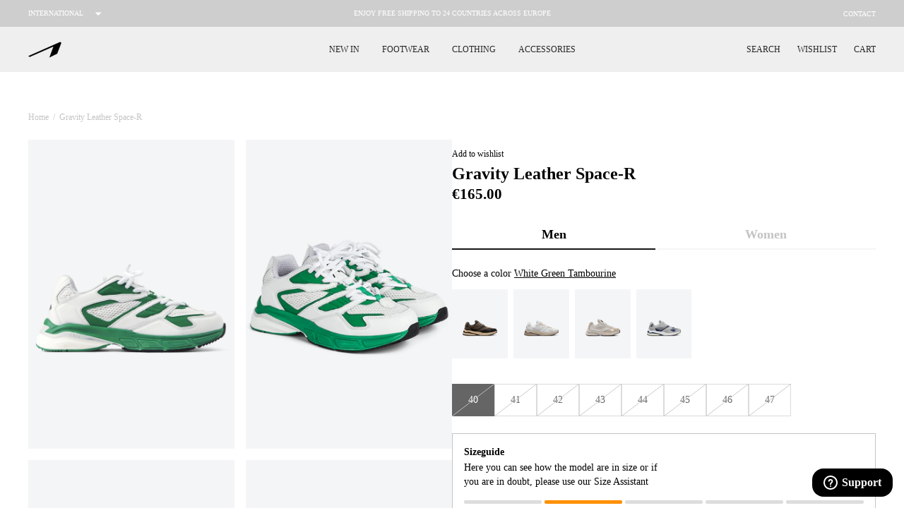

--- FILE ---
content_type: text/html; charset=utf-8
request_url: https://www.arkkcopenhagen.com/products/gravity-leather-space-r-white-green-tambourine-men-gravity
body_size: 45487
content:















<!doctype html>
<html class=""
  lang="en">

<head><meta charset="utf-8">
<meta http-equiv="X-UA-Compatible" content="IE=edge">
<meta name="viewport" content="width=device-width,initial-scale=1">
<meta name="google-site-verification" content="LiPfZhGwKixQGN6XYEibH1Yz4pebB_JkGdJna9dWgvk" /><meta name="theme-color" content="#000"><link rel="apple-touch-icon" sizes="180x180" href="//www.arkkcopenhagen.com/cdn/shop/files/new-logo-grey_180x180_crop_center.jpg?v=1738402337">
  <link rel="icon" type="image/png" sizes="32x32" href="//www.arkkcopenhagen.com/cdn/shop/files/new-logo-grey_32x32_crop_center.jpg?v=1738402337">
  <link rel="icon" type="image/png" sizes="16x16" href="//www.arkkcopenhagen.com/cdn/shop/files/new-logo-grey_16x16_crop_center.jpg?v=1738402337"><link rel="icon" href="https://cdn.shopify.com/s/files/1/1275/4973/files/new-a-logo.png?v=1733152447" type="image/svg+xml"><link rel="preconnect" href="https://cdn.shopify.com" crossorigin>

<script type="application/ld+json">
  {
    "@context": "https://schema.org",
    "@type": "Organization",
    "name": "ARKK Copenhagen (.com)","contactPoint": {
      "contactType": "Customer Service",
      "email": "support@arkkcopenhagen.com",
      "telephone": "004531197700"
    },
    "vatID": "DK36423358"
  }
</script><script type="application/ld+json">
    {
      "@context": "http://schema.org",
      "@type": "Product",
    "offers": [{
          "@type": "Offer",
          "name": "White Green Tambourine \/ M40",
          "availability":"https://schema.org/OutOfStock",
          "price": 165.0,
          "priceCurrency": "EUR",
          "priceValidUntil": "2026-02-10","sku": "FA1620-0884-M\\White Green Tambourine\\M40","url": "\/products\/gravity-leather-space-r-white-green-tambourine-men-gravity?variant=46749981835593"
        },
{
          "@type": "Offer",
          "name": "White Green Tambourine \/ M41",
          "availability":"https://schema.org/OutOfStock",
          "price": 165.0,
          "priceCurrency": "EUR",
          "priceValidUntil": "2026-02-10","sku": "FA1620-0884-M\\White Green Tambourine\\M41","url": "\/products\/gravity-leather-space-r-white-green-tambourine-men-gravity?variant=46749981868361"
        },
{
          "@type": "Offer",
          "name": "White Green Tambourine \/ M42",
          "availability":"https://schema.org/OutOfStock",
          "price": 165.0,
          "priceCurrency": "EUR",
          "priceValidUntil": "2026-02-10","sku": "FA1620-0884-M\\White Green Tambourine\\M42","url": "\/products\/gravity-leather-space-r-white-green-tambourine-men-gravity?variant=46749981901129"
        },
{
          "@type": "Offer",
          "name": "White Green Tambourine \/ M43",
          "availability":"https://schema.org/OutOfStock",
          "price": 165.0,
          "priceCurrency": "EUR",
          "priceValidUntil": "2026-02-10","sku": "FA1620-0884-M\\White Green Tambourine\\M43","url": "\/products\/gravity-leather-space-r-white-green-tambourine-men-gravity?variant=46749981933897"
        },
{
          "@type": "Offer",
          "name": "White Green Tambourine \/ M44",
          "availability":"https://schema.org/OutOfStock",
          "price": 165.0,
          "priceCurrency": "EUR",
          "priceValidUntil": "2026-02-10","sku": "FA1620-0884-M\\White Green Tambourine\\M44","url": "\/products\/gravity-leather-space-r-white-green-tambourine-men-gravity?variant=46749981966665"
        },
{
          "@type": "Offer",
          "name": "White Green Tambourine \/ M45",
          "availability":"https://schema.org/OutOfStock",
          "price": 165.0,
          "priceCurrency": "EUR",
          "priceValidUntil": "2026-02-10","sku": "FA1620-0884-M\\White Green Tambourine\\M45","url": "\/products\/gravity-leather-space-r-white-green-tambourine-men-gravity?variant=46749981999433"
        },
{
          "@type": "Offer",
          "name": "White Green Tambourine \/ M46",
          "availability":"https://schema.org/OutOfStock",
          "price": 165.0,
          "priceCurrency": "EUR",
          "priceValidUntil": "2026-02-10","sku": "FA1620-0884-M\\White Green Tambourine\\M46","url": "\/products\/gravity-leather-space-r-white-green-tambourine-men-gravity?variant=46749982032201"
        },
{
          "@type": "Offer",
          "name": "White Green Tambourine \/ M47",
          "availability":"https://schema.org/OutOfStock",
          "price": 165.0,
          "priceCurrency": "EUR",
          "priceValidUntil": "2026-02-10","sku": "FA1620-0884-M\\White Green Tambourine\\M47","url": "\/products\/gravity-leather-space-r-white-green-tambourine-men-gravity?variant=46749982064969"
        }
],
      "gtin13": "5712929585296",
      "productId": "5712929585296",
    "brand": {
      "@type": "Brand",
      "name": "ARKK Collection"
    },
    "name": "Gravity Leather Space-R | White Green Tambourine | Men",
    "description": "Introducing our newest take on an ARKK “runner” sneaker; The Gravity Leather Space-R.Comfort has been translated into new constructions, materials, volumes and sharp lines. The upper of Gravity is layered and gives a 3D effect, which gives a perfect contrast between the retro look and more modern and futuristic look.This style is built on the Space-R soleunit, which construction gives extra bounce and soft feel when wearing.Materials: - Premium action leather upper- Layered leather upper- Debossed details for 3D effect- Space-R sole unit---Key features:- Breathable- Lightweight- Comfortable- CushionedFit: Regular to size, we recommend using our size guide.",
    "category": "Gravity",
    "url": "/products/gravity-leather-space-r-white-green-tambourine-men-gravity",
    "sku": "FA1620-0884-M\\White Green Tambourine\\M40",
    "image": {
      "@type": "ImageObject",
      "url": "https:files/Gravity_Leather_Space-R_White_Green_Tambourine_Men-Gravity-FA1620-0884-M-6.png",
      "image": "https:files/Gravity_Leather_Space-R_White_Green_Tambourine_Men-Gravity-FA1620-0884-M-6.png",
      "name": "ARKK Collection Gravity Leather Space-R | White Green Tambourine | Men Gravity",
      "width": 1500,
      "height": 1500
    }
    }
  </script><title>Gravity Leather Space-R | White Green Tambourine | Men - Free delivery</title><meta name="description" content="Gravity Leather Space-R | White Green Tambourine | Men in lightweight materials and innovative design. Experience comfort and quality in every step. Shop your pair now!"><link rel="canonical" href="https://www.arkkcopenhagen.com/products/gravity-leather-space-r-white-green-tambourine-men-gravity">
<script>
  window.theme = {
    handle: "gravity-leather-space-r-white-green-tambourine-men-gravity",
    template: "product",
    moneyFormat: "€{{amount}}",
    cart: {"note":null,"attributes":{},"original_total_price":0,"total_price":0,"total_discount":0,"total_weight":0.0,"item_count":0,"items":[],"requires_shipping":false,"currency":"EUR","items_subtotal_price":0,"cart_level_discount_applications":[],"checkout_charge_amount":0},
    locale: "en",
    integrations: {
      clerk: "lmTLPb0Vvkwmfdd34uP5WdeUbeTd3rgB",
      klaviyo: "N3TG49",
    },
    icons: {
      close: `
    <svg
      class="icon icon--close "
      viewBox="0 0 140 140"
      height="140"
      width="140"
      xmlns="http://www.w3.org/2000/svg"
    >
      <g transform="matrix(5.833333333333333,0,0,5.833333333333333,0,0)"><path d="M0.5 0.499L23.5 23.499" fill="none" stroke="currentColor" stroke-linecap="round" stroke-linejoin="round"></path><path d="M23.5 0.499L0.5 23.499" fill="none" stroke="currentColor" stroke-linecap="round" stroke-linejoin="round"></path></g>
    </svg>

  
`,
      cart: `
    <svg
      class="icon icon--cart stroke-1"
      xmlns="http://www.w3.org/2000/svg"
      xmlns:xlink="http://www.w3.org/1999/xlink"
      x="0px"
      y="0px"
      viewBox="0 0 16.4 18"
      enable-background="new 0 0 16.4 18"
      xml:space="preserve"
    >
      <path d="M16.4,14.8l-0.7-9.1c0-0.5-0.3-0.9-0.6-1.2c-0.3-0.3-0.8-0.4-1.2-0.4h-1.5V4.1c0-1.1-0.5-2.1-1.3-2.9
      c-1.6-1.5-4.3-1.5-5.9,0C4.5,1.9,4,3,4,4.1v0H2.5c-0.5,0-0.9,0.1-1.2,0.4C1,4.9,0.8,5.3,0.7,5.7L0,14.8c0,0.3,0,0.5,0,0.8
      c0,0.6,0.3,1.3,0.8,1.7C1.2,17.7,1.8,18,2.4,18c0,0,0.1,0,0.1,0h11.3c0.7,0,1.3-0.2,1.8-0.6c0.5-0.4,0.8-1,0.8-1.7
      C16.4,15.3,16.4,15,16.4,14.8z M6,4.1C6,3.5,6.2,3,6.7,2.6c0.8-0.8,2.3-0.8,3.1,0c0.4,0.4,0.7,1,0.7,1.5v0L6,4.1L6,4.1z M14.2,15.8
      C14.2,15.9,14,16,13.9,16H2.5c-0.1,0-0.2,0-0.3-0.1C2.1,15.8,2,15.6,2,15.6c0-0.2,0-0.4,0-0.6l0.7-8.8H4v1.1c0,0.5,0.5,1,1,1
      c0.6,0,1-0.5,1-1V6.1h4.4v1.1c0,0.5,0.5,1,1,1c0.6,0,1-0.5,1-1V6.1h1.3l0.7,8.8c0,0.2,0,0.4,0,0.6C14.4,15.6,14.3,15.8,14.2,15.8z"
      />
    </svg>

  
`,
      star: `<svg class="" width="14" height="14" viewBox="0 0 14 14" fill="none" xmlns="http://www.w3.org/2000/svg">
      <path d="M7.42526 0.699959L9.37709 4.56688L13.1338 4.93904C13.2232 4.94648 13.3086 4.97938 13.3799 5.03385C13.4512 5.08833 13.5055 5.1621 13.5361 5.24643C13.5668 5.33076 13.5727 5.42212 13.5531 5.50969C13.5335 5.59726 13.4892 5.67737 13.4254 5.74054L10.3338 8.80479L11.48 12.9686C11.5035 13.0569 11.5009 13.1502 11.4726 13.2371C11.4444 13.324 11.3916 13.4008 11.3207 13.4584C11.2497 13.5161 11.1637 13.552 11.0728 13.5618C10.982 13.5717 10.8902 13.5551 10.8086 13.514L7.00001 11.6281L3.19667 13.5117C3.11503 13.5528 3.02327 13.5694 2.93243 13.5595C2.84158 13.5496 2.75552 13.5137 2.6846 13.4561C2.61367 13.3985 2.5609 13.3216 2.53263 13.2347C2.50436 13.1478 2.5018 13.0546 2.52526 12.9663L3.67151 8.80246L0.577505 5.73821C0.513766 5.67504 0.469462 5.59493 0.44984 5.50736C0.430217 5.41979 0.436098 5.32843 0.466786 5.2441C0.497474 5.15977 0.551684 5.086 0.622997 5.03152C0.69431 4.97704 0.77974 4.94414 0.869172 4.93671L4.62584 4.56454L6.57476 0.699959C6.61484 0.621676 6.67575 0.555975 6.75078 0.510097C6.82582 0.464218 6.91206 0.439941 7.00001 0.439941C7.08795 0.439941 7.17419 0.464218 7.24923 0.510097C7.32426 0.555975 7.38517 0.621676 7.42526 0.699959Z" fill="#FFBA00"/>
    </svg>

  
`,
      checkmark: `
    <svg
      class="icon icon--checkmark stroke-1 stroke-current"
      xmlns="http://www.w3.org/2000/svg"
      version="1.1"
      xmlns:xlink="http://www.w3.org/1999/xlink"
      xmlns:svgjs="http://svgjs.com/svgjs"
      viewBox="0 0 140 140"
      width="140"
      height="140"
    >
      <g transform="matrix(5.833333333333333,0,0,5.833333333333333,0,0)"><path d="M23.25.749,8.158,22.308a2.2,2.2,0,0,1-3.569.059L.75,17.249" fill="none" stroke="currentColor" stroke-linecap="round" stroke-linejoin="round" stroke-width="1.5"></path></g>
    </svg>
`,
      exclusive: `<svg
      class="product-item__exclusive-icon"
      width="287"
      height="375"
      viewBox="0 0 287 375"
      fill="none"
      xmlns="http://www.w3.org/2000/svg"
    >
      <use href="#icon-exclusive"></use>
    </svg>
`,
      exclusiveLabel: `<svg
      class=""
      width="135"
      height="19"
      viewBox="0 0 135 19"
      fill="none"
      xmlns="http://www.w3.org/2000/svg"
    >
      <use href="#icon-exclusive-label"></use>
    </svg>
`,
      waterproofLabel: `<svg class="" id="icon-waterproof-label" version="1.2" xmlns="http://www.w3.org/2000/svg" viewBox="0 0 156 24" width="156" height="24">
      <style>
        .s0 { fill: #1c1c1c }
      </style>
      <g id="Layer">
        <g id="Layer">
          <path id="Layer" class="s0" d="m13.9 13.8c0.6 1.5-0.1 3.2-1.6 3.8-0.4 0.1-0.7 0.2-1.1 0.2-0.2 0-0.5 0-0.8-0.1-0.7-0.2-1.2-0.7-1.5-1.3-0.4-0.9-0.4-1.9 0-2.8l2.4-5.8h0.1z"/>
          <path id="Layer" fill-rule="evenodd" class="s0" d="m24 12c0 6.5-5.3 11.7-11.7 11.7-6.5 0-11.7-5.2-11.7-11.7 0-6.5 5.3-11.7 11.7-11.7 6.4 0 11.7 5.2 11.7 11.7zm-7.7 1.3l-3.5-8.5c-0.1 0-0.8 0-0.8 0-0.1 0-0.1 0-0.1 0l-3.5 8.5c-0.4 1.1-0.4 2.3 0 3.3 0.4 1 1.3 1.9 2.3 2.3 0.5 0.2 1 0.3 1.6 0.3 0.5 0 1.1-0.1 1.6-0.3 1-0.4 1.9-1.3 2.3-2.3 0.5-1.1 0.5-2.2 0.1-3.3z"/>
        </g>
        <g id="Layer">
          <g id="Layer">
            <path id="Layer" class="s0" d="m39.5 8l-1.8 8.1h-1.7l-1.1-4.1c-0.1-0.5-0.3-1.1-0.3-1.4 0 0.3-0.2 0.9-0.3 1.4l-1.1 4.1h-1.7l-1.8-8.1h1.8l0.8 3.9c0.1 0.4 0.2 1 0.2 1.3 0.1-0.3 0.2-0.9 0.3-1.3l1-3.9h1.5l1.1 3.9c0.1 0.4 0.2 1 0.3 1.3 0-0.3 0.1-0.9 0.2-1.3l0.8-3.9z"/>
            <path id="Layer" fill-rule="evenodd" class="s0" d="m47.9 16.1h-2l-0.7-1.8h-3.2l-0.7 1.8h-1.9l3.4-8.1h1.7zm-3.3-3.4l-0.6-1.5c-0.2-0.5-0.4-1-0.4-1.3-0.1 0.3-0.3 0.8-0.4 1.3l-0.6 1.5z"/>
            <path id="Layer" class="s0" d="m54.2 9.6h-2.5v6.5h-1.8v-6.5h-2.5v-1.6h6.9v1.6z"/>
            <path id="Layer" class="s0" d="m61.9 16.1h-6.3v-8.1h6.2v1.6h-4.4v1.4h2.5v1.6h-2.5v1.9h4.6v1.6z"/>
            <path id="Layer" fill-rule="evenodd" class="s0" d="m70.6 16.1h-2l-1.6-2.9h-1.8v2.9h-1.8v-8.1h4.1c1.7 0 3.1 0.8 3.1 2.6 0 1.2-0.6 2-1.7 2.4zm-1.8-5.5c0-0.7-0.5-1-1.3-1h-2.3v2.1h2.3c0.8-0.1 1.3-0.4 1.3-1.1z"/>
            <path id="Layer" fill-rule="evenodd" class="s0" d="m79 10.6c0 1.9-1.4 2.6-3.2 2.6h-2v2.9h-1.8v-8.1h3.9c1.7 0 3.1 0.8 3.1 2.6zm-1.8 0c0-0.7-0.5-1-1.3-1h-2v2.1h2.1c0.7-0.1 1.2-0.4 1.2-1.1z"/>
            <path id="Layer" fill-rule="evenodd" class="s0" d="m87.5 16.1h-2l-1.6-2.9h-1.8v2.9h-1.8v-8.1h4.1c1.7 0 3.1 0.8 3.1 2.6 0 1.2-0.6 2-1.7 2.4zm-1.8-5.5c0-0.7-0.5-1-1.3-1h-2.3v2.1h2.3c0.8-0.1 1.3-0.4 1.3-1.1z"/>
            <path id="Layer" fill-rule="evenodd" class="s0" d="m96.3 12c0 2.6-1.6 4.2-3.9 4.2-2.3 0-3.9-1.5-3.9-4.1 0-2.6 1.6-4.2 3.9-4.2 2.3 0 3.9 1.5 3.9 4.1zm-1.8 0c0-1.6-0.9-2.6-2.1-2.6-1.2 0-2.1 0.9-2.1 2.5 0 1.6 0.9 2.6 2.1 2.6 1.3 0.1 2.1-0.8 2.1-2.5z"/>
            <path id="Layer" fill-rule="evenodd" class="s0" d="m105 12c0 2.6-1.6 4.2-3.9 4.2-2.3 0-3.9-1.5-3.9-4.1 0-2.6 1.6-4.2 3.9-4.2 2.3 0 3.9 1.5 3.9 4.1zm-1.8 0c0-1.6-0.9-2.6-2.1-2.6-1.2 0-2.1 0.9-2.1 2.5 0 1.6 0.9 2.6 2.1 2.6 1.3 0.1 2.1-0.8 2.1-2.5z"/>
            <path id="Layer" class="s0" d="m112.8 9.6h-4.6v1.5h2.7v1.6h-2.7v3.4h-1.8v-8.1h6.3v1.6z"/>
          </g>
          <g id="Layer">
            <path id="Layer" class="s0" d="m121.2 13.9c-0.6 1.3-2.1 2.2-3.9 2.2-1.2 0-2.1-0.5-2.5-1.1l1-0.7c0.4 0.6 1 1 1.9 1 1.2 0 2.1-0.5 2.5-1.4 0.3-0.7 0-1.2-1.4-1.7-1.6-0.6-2-1.2-1.5-2.4 0.6-1.3 2-2.1 3.7-2.1 1.2 0 1.8 0.3 2.3 0.9l-0.9 0.7c-0.4-0.5-0.9-0.7-1.8-0.7-1.2 0-2 0.6-2.3 1.2-0.3 0.7-0.1 1 1.4 1.6 1.7 0.7 2.1 1.3 1.5 2.5z"/>
            <path id="Layer" class="s0" d="m127.5 16h-5.5l3.6-8.1h5.4l-0.4 0.8h-4.4l-1.1 2.5h2.5l-0.4 0.8h-2.5l-1.4 3.1h4.6z"/>
            <path id="Layer" fill-rule="evenodd" class="s0" d="m137.9 10.2c-0.6 1.3-1.7 2-3.1 2.3l0.4 3.5h-1.2l-0.4-3.4h-2.1l-1.5 3.4h-1l3.6-8.1h3.5c1.6 0 2.5 0.8 1.8 2.3zm-1 0.1c0.4-1 0-1.5-1.1-1.5h-2.5l-1.3 3h2.4c1.2 0 2-0.5 2.5-1.5z"/>
            <path id="Layer" class="s0" d="m137.9 16h-1l3.6-8.1h1z"/>
            <path id="Layer" class="s0" d="m145.5 16h-5.5l3.6-8.1h5.4l-0.4 0.8h-4.4l-1.1 2.5h2.5l-0.4 0.8h-2.5l-1.4 3.1h4.6z"/>
            <path id="Layer" class="s0" d="m153.2 13.9c-0.6 1.3-2.1 2.2-3.9 2.2-1.2 0-2.1-0.5-2.5-1.1l1-0.7c0.4 0.6 1 1 1.9 1 1.2 0 2.1-0.5 2.5-1.4 0.3-0.7 0-1.2-1.4-1.7-1.6-0.6-2-1.2-1.5-2.4 0.6-1.3 2-2.1 3.7-2.1 1.2 0 1.8 0.3 2.3 0.9l-0.9 0.7c-0.4-0.5-0.9-0.7-1.8-0.7-1.2 0-2 0.6-2.3 1.2-0.3 0.7-0.1 1 1.4 1.6 1.7 0.7 2.1 1.3 1.5 2.5z"/>
          </g>
        </g>
      </g>
  </svg>
`
    },
    routes: {
      search: "\/search",
      cart: "\/cart",
      cartAdd: "\/cart\/add",
      cartChange: "\/cart\/change",
    },
    strings: {
      addToCart: "Add to cart",
      adding: "Adding",
      addedToCart: "Added to cart",
      soldOut: "Sold out",
      outOfStock: "Out of stock",
      unavailable: "Unavailable",
      remaining: "remaining",
      close: "Close",
      add: "Add",
      removing: "Removing...",
      search: {
        title: {
          one: "1 result for \u0026quot;_term\u0026quot;",
          other: "2 results for \u0026quot;_term\u0026quot;",
        },
        results: {
          none: "Your search for \"_term\" did not yield any results.",
          one: "1 result",
          other: "2 results",
        }
      },
      wishlist: {
        add: "Add to wishlist",
        remove: "Remove",
        copied: "Link copied",
      },
      product: {
        colors: "0 Colors available",
        quickbuy: "Quick buy",
        quickbuyAdd: "Add to cart",
        quickbuyClose: "Close",
        selectSize: "Select size",
        size: "Size",
        labels: {
          euSize: "EU Sizes",
          sale: "On sale",
          januarySale: "January Sale",
          blackFriday: "Black Week",
          midseasonSale: "Mid Season Sale",
          summerSale: "Summer Sale",
          soldOut: "Sold out",
          exclusiveDescription: "This shoe is sold exclusively at ARKK Copenhagen",
        },
        gender: {
          "women": "Women",
          "men": "Men"
        }
      },
      noMatch: "Sorry, this size doesn\u0026#39;t exist for this shoe",
      sizeAssistant: {
        description: "Our sizes varies - Please use our assistant",
        chosen: "You\u0026#39;ve chosen recommended size: {{ size }}",
        recommend: "Recommends size {{ size }} for you",
        stronglyRecommend: "We strongly recommend size {{ size }} for you"
      },
      klaviyo: {
        trigger: {
          productPageText: "Sold out, notify me when available",
        },
        modal: {
          headline: "{product_name}",
          bodyContent: "Register to receive a notification when this item comes back in stock.",
          emailFieldLabel: "Email",
          buttonLabel: "Notify me when available",
          subscriptionSuccessLabel: "You\u0026#39;re in! We\u0026#39;ll let you know when it\u0026#39;s back.",
          footerContent: " ",
        },
      },
    }
  };
</script>
<script>
window.sites = {
  dk: {
    code: 'dk',
    url: 'arkk-copenhagen.myshopify.dk',
    label: 'Danmark',
    prettyUrl: 'https://arkkcopenhagen.dk',
    flag: `<svg xmlns="http://www.w3.org/2000/svg" xmlns:xlink="http://www.w3.org/1999/xlink" x="0px" y="0px"
      viewBox="0 0 512 512" style="enable-background:new 0 0 512 512;" xml:space="preserve">
    <circle style="fill:#F0F0F0;" cx="256" cy="256" r="256"/>
      <path style="fill:#D80027;" d="M200.349,222.609h309.484C493.47,97.002,386.067,0,256,0c-19.115,0-37.732,2.113-55.652,6.085
        v216.524H200.349z"/>
      <path style="fill:#D80027;" d="M133.565,222.608V31.127C63.272,69.481,12.95,139.832,2.167,222.609h131.398V222.608z"/>
      <path style="fill:#D80027;" d="M133.564,289.391H2.167c10.783,82.777,61.105,153.128,131.398,191.481L133.564,289.391
        L133.564,289.391z"/>
      <path style="fill:#D80027;" d="M200.348,289.392v216.523C218.268,509.887,236.885,512,256,512
        c130.067,0,237.47-97.002,253.833-222.609H200.348V289.392z"/>
    </svg>`,
    locale: 'da'
  },
  en: {
    code: 'en',
    url: 'arkk-copenhagen.myshopify.com',
    label: 'International',
    prettyUrl: 'https://arkkcopenhagen.com',
    flag: `<svg version="1.1" id="Layer_1" xmlns="http://www.w3.org/2000/svg" xmlns:xlink="http://www.w3.org/1999/xlink" x="0px" y="0px"
      viewBox="0 0 512 512" style="enable-background:new 0 0 512 512;" xml:space="preserve">
      <circle style="fill:#0052B4;" cx="256" cy="256" r="256"/>
      <g>
      <polygon style="fill:#FFDA44;" points="256.001,100.174 264.29,125.683 291.11,125.683 269.411,141.448 277.7,166.957
        256.001,151.191 234.301,166.957 242.59,141.448 220.891,125.683 247.712,125.683  "/>
      <polygon style="fill:#FFDA44;" points="145.814,145.814 169.714,157.99 188.679,139.026 184.482,165.516 208.381,177.693
        181.89,181.889 177.694,208.381 165.517,184.482 139.027,188.679 157.992,169.714  "/>
      <polygon style="fill:#FFDA44;" points="100.175,256 125.684,247.711 125.684,220.89 141.448,242.59 166.958,234.301 151.191,256
        166.958,277.699 141.448,269.411 125.684,291.11 125.684,264.289  "/>
      <polygon style="fill:#FFDA44;" points="145.814,366.186 157.991,342.286 139.027,323.321 165.518,327.519 177.693,303.62
        181.89,330.111 208.38,334.307 184.484,346.484 188.679,372.974 169.714,354.009   "/>
      <polygon style="fill:#FFDA44;" points="256.001,411.826 247.711,386.317 220.891,386.317 242.591,370.552 234.301,345.045
        256.001,360.809 277.7,345.045 269.411,370.552 291.11,386.317 264.289,386.317  "/>
      <polygon style="fill:#FFDA44;" points="366.187,366.186 342.288,354.01 323.322,372.975 327.519,346.483 303.622,334.307
        330.112,330.111 334.308,303.62 346.484,327.519 372.974,323.321 354.009,342.288  "/>
      <polygon style="fill:#FFDA44;" points="411.826,256 386.317,264.289 386.317,291.11 370.552,269.41 345.045,277.699 360.81,256
        345.045,234.301 370.553,242.59 386.317,220.89 386.317,247.712   "/>
      <polygon style="fill:#FFDA44;" points="366.187,145.814 354.01,169.714 372.975,188.679 346.483,184.481 334.308,208.38
        330.112,181.889 303.622,177.692 327.519,165.516 323.322,139.027 342.289,157.991   "/>
      </g>
    </svg>`,
    locale: 'en'
  }
};
</script>
<link href="//www.arkkcopenhagen.com/cdn/shop/t/174/assets/app.css?v=20270247181845143771738231444" rel="stylesheet" type="text/css" media="all" /><link rel="dns-prefetch" href="https://p.typekit.net">
<link rel="preload" href="https://use.typekit.net/ptd4ira.css" as="style" onload="this.rel='stylesheet'">

<noscript>
  <link rel="stylesheet" href="https://use.typekit.net/ptd4ira.css">
</noscript><script src="//www.arkkcopenhagen.com/cdn/shopifycloud/storefront/assets/themes_support/option_selection-b017cd28.js" defer></script>
<script src="//www.arkkcopenhagen.com/cdn/shop/t/174/assets/app.js?v=18433705685427553161738231445" defer></script><script src="//www.arkkcopenhagen.com/cdn/shop/t/174/assets/product.js?v=55936980387400257551738231441" defer></script>
<!-- Google Tag Manager -->
  <script>
    window.addEventListener('CookieInformationConsentGiven', function(event) {
      if (CookieInformation.getConsentGivenFor('cookie_cat_statistic')) {
        (function(w,d,s,l,i){w[l]=w[l]||[];w[l].push({'gtm.start':
        new Date().getTime(),event:'gtm.js'});var f=d.getElementsByTagName(s)[0],
        j=d.createElement(s),dl=l!='dataLayer'?'&l='+l:'';j.async=true;j.src=
        'https://www.googletagmanager.com/gtm.js?id='+i+dl;f.parentNode.insertBefore(j,f);
        })(window,document,'script','dataLayer','GTM-WW3H3D3');
      }
    }, false);
  </script>
  <!-- End Google Tag Manager --><!-- Start of Clerk.io E-commerce Personalisation tool - www.clerk.io -->
  <script type="text/javascript" defer>
    (function(w,d){
      var e=d.createElement('script');e.type='text/javascript';e.async=true;
      e.src=(d.location.protocol=='https:'?'https':'http')+'://cdn.clerk.io/clerk.js';
      var s=d.getElementsByTagName('script')[0];s.parentNode.insertBefore(e,s);
      w.__clerk_q=w.__clerk_q||[];w.Clerk=w.Clerk||function(){w.__clerk_q.push(arguments)};
    })(window,document);

    Clerk('config', {
      key: "lmTLPb0Vvkwmfdd34uP5WdeUbeTd3rgB"
    });
  </script>
  <!-- End of Clerk.io E-commerce Personalisation tool - www.clerk.io --><!-- Global site tag (gtag.js) - Google Ads: 923495510 -->
<script async src="" data-consent-src="https://www.googletagmanager.com/gtag/js?id=AW-923495510" data-category-consent="cookie_cat_statistic"></script>
<script>
  window.dataLayer = window.dataLayer || [];
  function gtag(){dataLayer.push(arguments);}
  gtag('js', new Date());
  gtag('config', 'AW-923495510');
</script>

<!-- Start of Tiktok Pixel -->
<script>
  window.addEventListener('CookieInformationConsentGiven', function(event) {
    if (CookieInformation.getConsentGivenFor('cookie_cat_marketing')) {
      !function (w, d, t) { w.TiktokAnalyticsObject=t;var ttq=w[t]=w[t]||[];ttq.methods=["page","track","identify","instances","debug","on","off","once","ready","alias","group","enableCookie","disableCookie"],ttq.setAndDefer=function(t,e){t[e]=function(){t.push([e].concat(Array.prototype.slice.call(arguments,0)))}};for(var i=0;i<ttq.methods.length;i++)ttq.setAndDefer(ttq,ttq.methods[i]);ttq.instance=function(t){for(var e=ttq._i[t]||[],n=0;n<ttq.methods.length;n++)ttq.setAndDefer(e,ttq.methods[n]);return e},ttq.load=function(e,n){var i="https://analytics.tiktok.com/i18n/pixel/events.js";ttq._i=ttq._i||{},ttq._i[e]=[],ttq._i[e]._u=i,ttq._t=ttq._t||{},ttq._t[e]=+new Date,ttq._o=ttq._o||{},ttq._o[e]=n||{};var o=document.createElement("script");o.type="text/javascript",o.async=!0,o.src=i+"?sdkid="+e+"&lib="+t;var a=document.getElementsByTagName("script")[0];a.parentNode.insertBefore(o,a)}; ttq.load('C9NQS4BC77UE268EN780'); ttq.page(); }(window, document, 'ttq');

      
        window.ttq.track('ViewContent', {
          content_type: "product",
          content_id: 8411308851529,
          currency: "EUR",
          
          content_name: "Gravity Leather Space-R | White Green Tambourine | Men",
          
            value: 165.0,
            price: 165.0,
          
        });
      

    }
  }, false);
</script>
<!-- End of Tiktok Pixel -->

<!-- Start of Anyday script --><!-- End of Anyday script -->


  
<!-- Hotjar Tracking Code for INT -->
<script>
    (function(h,o,t,j,a,r){
        h.hj=h.hj||function(){(h.hj.q=h.hj.q||[]).push(arguments)};
        h._hjSettings={hjid:3919520,hjsv:6};
        a=o.getElementsByTagName('head')[0];
        r=o.createElement('script');r.async=1;
        r.src=t+h._hjSettings.hjid+j+h._hjSettings.hjsv;
        a.appendChild(r);
    })(window,document,'https://static.hotjar.com/c/hotjar-','.js?sv=');
</script>

  <script>window.performance && window.performance.mark && window.performance.mark('shopify.content_for_header.start');</script><meta name="google-site-verification" content="LiPfZhGwKixQGN6XYEibH1Yz4pebB_JkGdJna9dWgvk">
<meta id="shopify-digital-wallet" name="shopify-digital-wallet" content="/12754973/digital_wallets/dialog">
<meta name="shopify-checkout-api-token" content="e2034af123ac9f9636421191fb76755d">
<meta id="in-context-paypal-metadata" data-shop-id="12754973" data-venmo-supported="false" data-environment="production" data-locale="en_US" data-paypal-v4="true" data-currency="EUR">
<link rel="alternate" type="application/json+oembed" href="https://www.arkkcopenhagen.com/products/gravity-leather-space-r-white-green-tambourine-men-gravity.oembed">
<script async="async" src="/checkouts/internal/preloads.js?locale=en-DE"></script>
<script id="shopify-features" type="application/json">{"accessToken":"e2034af123ac9f9636421191fb76755d","betas":["rich-media-storefront-analytics"],"domain":"www.arkkcopenhagen.com","predictiveSearch":true,"shopId":12754973,"locale":"en"}</script>
<script>var Shopify = Shopify || {};
Shopify.shop = "arkkcopenhagen.myshopify.com";
Shopify.locale = "en";
Shopify.currency = {"active":"EUR","rate":"1.0"};
Shopify.country = "DE";
Shopify.theme = {"name":"Kopi af Rebecka - SNT ","id":166420611401,"schema_name":"ARKK Copenhagen","schema_version":"1.0","theme_store_id":null,"role":"main"};
Shopify.theme.handle = "null";
Shopify.theme.style = {"id":null,"handle":null};
Shopify.cdnHost = "www.arkkcopenhagen.com/cdn";
Shopify.routes = Shopify.routes || {};
Shopify.routes.root = "/";</script>
<script type="module">!function(o){(o.Shopify=o.Shopify||{}).modules=!0}(window);</script>
<script>!function(o){function n(){var o=[];function n(){o.push(Array.prototype.slice.apply(arguments))}return n.q=o,n}var t=o.Shopify=o.Shopify||{};t.loadFeatures=n(),t.autoloadFeatures=n()}(window);</script>
<script id="shop-js-analytics" type="application/json">{"pageType":"product"}</script>
<script defer="defer" async type="module" src="//www.arkkcopenhagen.com/cdn/shopifycloud/shop-js/modules/v2/client.init-shop-cart-sync_BN7fPSNr.en.esm.js"></script>
<script defer="defer" async type="module" src="//www.arkkcopenhagen.com/cdn/shopifycloud/shop-js/modules/v2/chunk.common_Cbph3Kss.esm.js"></script>
<script defer="defer" async type="module" src="//www.arkkcopenhagen.com/cdn/shopifycloud/shop-js/modules/v2/chunk.modal_DKumMAJ1.esm.js"></script>
<script type="module">
  await import("//www.arkkcopenhagen.com/cdn/shopifycloud/shop-js/modules/v2/client.init-shop-cart-sync_BN7fPSNr.en.esm.js");
await import("//www.arkkcopenhagen.com/cdn/shopifycloud/shop-js/modules/v2/chunk.common_Cbph3Kss.esm.js");
await import("//www.arkkcopenhagen.com/cdn/shopifycloud/shop-js/modules/v2/chunk.modal_DKumMAJ1.esm.js");

  window.Shopify.SignInWithShop?.initShopCartSync?.({"fedCMEnabled":true,"windoidEnabled":true});

</script>
<script>(function() {
  var isLoaded = false;
  function asyncLoad() {
    if (isLoaded) return;
    isLoaded = true;
    var urls = ["https:\/\/static.klaviyo.com\/onsite\/js\/klaviyo.js?company_id=N3TG49\u0026shop=arkkcopenhagen.myshopify.com","https:\/\/static.klaviyo.com\/onsite\/js\/klaviyo.js?company_id=N3TG49\u0026shop=arkkcopenhagen.myshopify.com","https:\/\/d23dclunsivw3h.cloudfront.net\/redirect-app.js?shop=arkkcopenhagen.myshopify.com","https:\/\/ecommplugins-trustboxsettings.trustpilot.com\/arkkcopenhagen.myshopify.com.js?settings=1611069363883\u0026shop=arkkcopenhagen.myshopify.com","https:\/\/static.klaviyo.com\/onsite\/js\/klaviyo.js?company_id=TxhC48\u0026shop=arkkcopenhagen.myshopify.com","https:\/\/ecommplugins-scripts.trustpilot.com\/v2.1\/js\/header.min.js?settings=eyJrZXkiOiJkNWtKT1NMNkRJeGVKRjQ4In0=\u0026shop=arkkcopenhagen.myshopify.com","https:\/\/na.shgcdn3.com\/pixel-collector.js?shop=arkkcopenhagen.myshopify.com","\/\/backinstock.useamp.com\/widget\/9398_1767153679.js?category=bis\u0026v=6\u0026shop=arkkcopenhagen.myshopify.com"];
    for (var i = 0; i < urls.length; i++) {
      var s = document.createElement('script');
      s.type = 'text/javascript';
      s.async = true;
      s.src = urls[i];
      var x = document.getElementsByTagName('script')[0];
      x.parentNode.insertBefore(s, x);
    }
  };
  if(window.attachEvent) {
    window.attachEvent('onload', asyncLoad);
  } else {
    window.addEventListener('load', asyncLoad, false);
  }
})();</script>
<script id="__st">var __st={"a":12754973,"offset":3600,"reqid":"e036ad51-6f05-43d1-b271-997d353fbf0b-1769827152","pageurl":"www.arkkcopenhagen.com\/products\/gravity-leather-space-r-white-green-tambourine-men-gravity","u":"97479ca408eb","p":"product","rtyp":"product","rid":8411308851529};</script>
<script>window.ShopifyPaypalV4VisibilityTracking = true;</script>
<script id="captcha-bootstrap">!function(){'use strict';const t='contact',e='account',n='new_comment',o=[[t,t],['blogs',n],['comments',n],[t,'customer']],c=[[e,'customer_login'],[e,'guest_login'],[e,'recover_customer_password'],[e,'create_customer']],r=t=>t.map((([t,e])=>`form[action*='/${t}']:not([data-nocaptcha='true']) input[name='form_type'][value='${e}']`)).join(','),a=t=>()=>t?[...document.querySelectorAll(t)].map((t=>t.form)):[];function s(){const t=[...o],e=r(t);return a(e)}const i='password',u='form_key',d=['recaptcha-v3-token','g-recaptcha-response','h-captcha-response',i],f=()=>{try{return window.sessionStorage}catch{return}},m='__shopify_v',_=t=>t.elements[u];function p(t,e,n=!1){try{const o=window.sessionStorage,c=JSON.parse(o.getItem(e)),{data:r}=function(t){const{data:e,action:n}=t;return t[m]||n?{data:e,action:n}:{data:t,action:n}}(c);for(const[e,n]of Object.entries(r))t.elements[e]&&(t.elements[e].value=n);n&&o.removeItem(e)}catch(o){console.error('form repopulation failed',{error:o})}}const l='form_type',E='cptcha';function T(t){t.dataset[E]=!0}const w=window,h=w.document,L='Shopify',v='ce_forms',y='captcha';let A=!1;((t,e)=>{const n=(g='f06e6c50-85a8-45c8-87d0-21a2b65856fe',I='https://cdn.shopify.com/shopifycloud/storefront-forms-hcaptcha/ce_storefront_forms_captcha_hcaptcha.v1.5.2.iife.js',D={infoText:'Protected by hCaptcha',privacyText:'Privacy',termsText:'Terms'},(t,e,n)=>{const o=w[L][v],c=o.bindForm;if(c)return c(t,g,e,D).then(n);var r;o.q.push([[t,g,e,D],n]),r=I,A||(h.body.append(Object.assign(h.createElement('script'),{id:'captcha-provider',async:!0,src:r})),A=!0)});var g,I,D;w[L]=w[L]||{},w[L][v]=w[L][v]||{},w[L][v].q=[],w[L][y]=w[L][y]||{},w[L][y].protect=function(t,e){n(t,void 0,e),T(t)},Object.freeze(w[L][y]),function(t,e,n,w,h,L){const[v,y,A,g]=function(t,e,n){const i=e?o:[],u=t?c:[],d=[...i,...u],f=r(d),m=r(i),_=r(d.filter((([t,e])=>n.includes(e))));return[a(f),a(m),a(_),s()]}(w,h,L),I=t=>{const e=t.target;return e instanceof HTMLFormElement?e:e&&e.form},D=t=>v().includes(t);t.addEventListener('submit',(t=>{const e=I(t);if(!e)return;const n=D(e)&&!e.dataset.hcaptchaBound&&!e.dataset.recaptchaBound,o=_(e),c=g().includes(e)&&(!o||!o.value);(n||c)&&t.preventDefault(),c&&!n&&(function(t){try{if(!f())return;!function(t){const e=f();if(!e)return;const n=_(t);if(!n)return;const o=n.value;o&&e.removeItem(o)}(t);const e=Array.from(Array(32),(()=>Math.random().toString(36)[2])).join('');!function(t,e){_(t)||t.append(Object.assign(document.createElement('input'),{type:'hidden',name:u})),t.elements[u].value=e}(t,e),function(t,e){const n=f();if(!n)return;const o=[...t.querySelectorAll(`input[type='${i}']`)].map((({name:t})=>t)),c=[...d,...o],r={};for(const[a,s]of new FormData(t).entries())c.includes(a)||(r[a]=s);n.setItem(e,JSON.stringify({[m]:1,action:t.action,data:r}))}(t,e)}catch(e){console.error('failed to persist form',e)}}(e),e.submit())}));const S=(t,e)=>{t&&!t.dataset[E]&&(n(t,e.some((e=>e===t))),T(t))};for(const o of['focusin','change'])t.addEventListener(o,(t=>{const e=I(t);D(e)&&S(e,y())}));const B=e.get('form_key'),M=e.get(l),P=B&&M;t.addEventListener('DOMContentLoaded',(()=>{const t=y();if(P)for(const e of t)e.elements[l].value===M&&p(e,B);[...new Set([...A(),...v().filter((t=>'true'===t.dataset.shopifyCaptcha))])].forEach((e=>S(e,t)))}))}(h,new URLSearchParams(w.location.search),n,t,e,['guest_login'])})(!0,!0)}();</script>
<script integrity="sha256-4kQ18oKyAcykRKYeNunJcIwy7WH5gtpwJnB7kiuLZ1E=" data-source-attribution="shopify.loadfeatures" defer="defer" src="//www.arkkcopenhagen.com/cdn/shopifycloud/storefront/assets/storefront/load_feature-a0a9edcb.js" crossorigin="anonymous"></script>
<script data-source-attribution="shopify.dynamic_checkout.dynamic.init">var Shopify=Shopify||{};Shopify.PaymentButton=Shopify.PaymentButton||{isStorefrontPortableWallets:!0,init:function(){window.Shopify.PaymentButton.init=function(){};var t=document.createElement("script");t.src="https://www.arkkcopenhagen.com/cdn/shopifycloud/portable-wallets/latest/portable-wallets.en.js",t.type="module",document.head.appendChild(t)}};
</script>
<script data-source-attribution="shopify.dynamic_checkout.buyer_consent">
  function portableWalletsHideBuyerConsent(e){var t=document.getElementById("shopify-buyer-consent"),n=document.getElementById("shopify-subscription-policy-button");t&&n&&(t.classList.add("hidden"),t.setAttribute("aria-hidden","true"),n.removeEventListener("click",e))}function portableWalletsShowBuyerConsent(e){var t=document.getElementById("shopify-buyer-consent"),n=document.getElementById("shopify-subscription-policy-button");t&&n&&(t.classList.remove("hidden"),t.removeAttribute("aria-hidden"),n.addEventListener("click",e))}window.Shopify?.PaymentButton&&(window.Shopify.PaymentButton.hideBuyerConsent=portableWalletsHideBuyerConsent,window.Shopify.PaymentButton.showBuyerConsent=portableWalletsShowBuyerConsent);
</script>
<script data-source-attribution="shopify.dynamic_checkout.cart.bootstrap">document.addEventListener("DOMContentLoaded",(function(){function t(){return document.querySelector("shopify-accelerated-checkout-cart, shopify-accelerated-checkout")}if(t())Shopify.PaymentButton.init();else{new MutationObserver((function(e,n){t()&&(Shopify.PaymentButton.init(),n.disconnect())})).observe(document.body,{childList:!0,subtree:!0})}}));
</script>
<link id="shopify-accelerated-checkout-styles" rel="stylesheet" media="screen" href="https://www.arkkcopenhagen.com/cdn/shopifycloud/portable-wallets/latest/accelerated-checkout-backwards-compat.css" crossorigin="anonymous">
<style id="shopify-accelerated-checkout-cart">
        #shopify-buyer-consent {
  margin-top: 1em;
  display: inline-block;
  width: 100%;
}

#shopify-buyer-consent.hidden {
  display: none;
}

#shopify-subscription-policy-button {
  background: none;
  border: none;
  padding: 0;
  text-decoration: underline;
  font-size: inherit;
  cursor: pointer;
}

#shopify-subscription-policy-button::before {
  box-shadow: none;
}

      </style>

<script>window.performance && window.performance.mark && window.performance.mark('shopify.content_for_header.end');</script>
  





  <script type="text/javascript">
    
      window.__shgMoneyFormat = window.__shgMoneyFormat || {"EUR":{"currency":"EUR","currency_symbol":"€","currency_symbol_location":"left","decimal_places":2,"decimal_separator":".","thousands_separator":","}};
    
    window.__shgCurrentCurrencyCode = window.__shgCurrentCurrencyCode || {
      currency: "EUR",
      currency_symbol: "€",
      decimal_separator: ".",
      thousands_separator: ",",
      decimal_places: 2,
      currency_symbol_location: "left"
    };
  </script>




  

<script type="text/javascript">
  
    window.SHG_CUSTOMER = null;
  
</script>







<!-- BEGIN app block: shopify://apps/drip-email-marketing-popup/blocks/drip_shopify_snippet/0c4de56d-b2fa-4621-acea-6293bc16aba8 --><!-- Drip -->
<script type="text/javascript">
  var _dcq = _dcq || [];
  var _dcs = _dcs || {};

  (function() {
    var dc = document.createElement('script');

    dc.type = 'text/javascript'; dc.async = true;
    
      dc.src = 'https://tag.getdrip.com/9365377.js';
    
    var s = document.getElementsByTagName('script')[0];
    s.parentNode.insertBefore(dc, s);
  })();

  
    _dcq.push(['recordProductView', {"id":8411308851529,"title":"Gravity Leather Space-R | White Green Tambourine | Men","handle":"gravity-leather-space-r-white-green-tambourine-men-gravity","description":"\u003cp\u003eIntroducing our newest take on an ARKK “runner” sneaker; The Gravity Leather Space-R.\u003cbr\u003eComfort has been translated into new constructions, materials, volumes and sharp lines. \u003cbr\u003eThe upper of Gravity is layered and gives a 3D effect, which gives a perfect contrast between the retro look and more modern and futuristic look.\u003cbr\u003eThis style is built on the Space-R soleunit, which construction gives extra bounce and soft feel when wearing.\u003cbr\u003e\u003cbr\u003eMaterials: \u003cbr\u003e- Premium action leather upper\u003cbr\u003e- Layered leather upper\u003cbr\u003e- Debossed details for 3D effect\u003cbr\u003e- Space-R sole unit\u003cbr\u003e---\u003cbr\u003eKey features:\u003cbr\u003e- Breathable\u003cbr\u003e- Lightweight\u003cbr\u003e- Comfortable\u003cbr\u003e- Cushioned\u003cbr\u003e\u003cbr\u003eFit: \u003cbr\u003eRegular to size, we recommend using our size guide.\u003c\/p\u003e","published_at":"2023-05-23T00:00:00+02:00","created_at":"2023-05-23T11:42:18+02:00","vendor":"ARKK Collection","type":"Gravity","tags":["23 Q2_PF","ARKK Collection","Gravity","Leather","linked_Gravity-linked","Male","mand","Men","mænd"],"price":16500,"price_min":16500,"price_max":16500,"available":false,"price_varies":false,"compare_at_price":null,"compare_at_price_min":0,"compare_at_price_max":0,"compare_at_price_varies":false,"variants":[{"id":46749981835593,"title":"White Green Tambourine \/ M40","option1":"White Green Tambourine","option2":"M40","option3":null,"sku":"FA1620-0884-M\\White Green Tambourine\\M40","requires_shipping":true,"taxable":true,"featured_image":null,"available":false,"name":"Gravity Leather Space-R | White Green Tambourine | Men - White Green Tambourine \/ M40","public_title":"White Green Tambourine \/ M40","options":["White Green Tambourine","M40"],"price":16500,"weight":1400,"compare_at_price":null,"inventory_quantity":0,"inventory_management":"shopify","inventory_policy":"deny","barcode":"5712929585296","requires_selling_plan":false,"selling_plan_allocations":[],"quantity_rule":{"min":1,"max":null,"increment":1}},{"id":46749981868361,"title":"White Green Tambourine \/ M41","option1":"White Green Tambourine","option2":"M41","option3":null,"sku":"FA1620-0884-M\\White Green Tambourine\\M41","requires_shipping":true,"taxable":true,"featured_image":null,"available":false,"name":"Gravity Leather Space-R | White Green Tambourine | Men - White Green Tambourine \/ M41","public_title":"White Green Tambourine \/ M41","options":["White Green Tambourine","M41"],"price":16500,"weight":1400,"compare_at_price":null,"inventory_quantity":0,"inventory_management":"shopify","inventory_policy":"deny","barcode":"5712929585302","requires_selling_plan":false,"selling_plan_allocations":[],"quantity_rule":{"min":1,"max":null,"increment":1}},{"id":46749981901129,"title":"White Green Tambourine \/ M42","option1":"White Green Tambourine","option2":"M42","option3":null,"sku":"FA1620-0884-M\\White Green Tambourine\\M42","requires_shipping":true,"taxable":true,"featured_image":null,"available":false,"name":"Gravity Leather Space-R | White Green Tambourine | Men - White Green Tambourine \/ M42","public_title":"White Green Tambourine \/ M42","options":["White Green Tambourine","M42"],"price":16500,"weight":1400,"compare_at_price":null,"inventory_quantity":0,"inventory_management":"shopify","inventory_policy":"deny","barcode":"5712929585319","requires_selling_plan":false,"selling_plan_allocations":[],"quantity_rule":{"min":1,"max":null,"increment":1}},{"id":46749981933897,"title":"White Green Tambourine \/ M43","option1":"White Green Tambourine","option2":"M43","option3":null,"sku":"FA1620-0884-M\\White Green Tambourine\\M43","requires_shipping":true,"taxable":true,"featured_image":null,"available":false,"name":"Gravity Leather Space-R | White Green Tambourine | Men - White Green Tambourine \/ M43","public_title":"White Green Tambourine \/ M43","options":["White Green Tambourine","M43"],"price":16500,"weight":1400,"compare_at_price":null,"inventory_quantity":0,"inventory_management":"shopify","inventory_policy":"deny","barcode":"5712929585326","requires_selling_plan":false,"selling_plan_allocations":[],"quantity_rule":{"min":1,"max":null,"increment":1}},{"id":46749981966665,"title":"White Green Tambourine \/ M44","option1":"White Green Tambourine","option2":"M44","option3":null,"sku":"FA1620-0884-M\\White Green Tambourine\\M44","requires_shipping":true,"taxable":true,"featured_image":null,"available":false,"name":"Gravity Leather Space-R | White Green Tambourine | Men - White Green Tambourine \/ M44","public_title":"White Green Tambourine \/ M44","options":["White Green Tambourine","M44"],"price":16500,"weight":1400,"compare_at_price":null,"inventory_quantity":0,"inventory_management":"shopify","inventory_policy":"deny","barcode":"5712929585333","requires_selling_plan":false,"selling_plan_allocations":[],"quantity_rule":{"min":1,"max":null,"increment":1}},{"id":46749981999433,"title":"White Green Tambourine \/ M45","option1":"White Green Tambourine","option2":"M45","option3":null,"sku":"FA1620-0884-M\\White Green Tambourine\\M45","requires_shipping":true,"taxable":true,"featured_image":null,"available":false,"name":"Gravity Leather Space-R | White Green Tambourine | Men - White Green Tambourine \/ M45","public_title":"White Green Tambourine \/ M45","options":["White Green Tambourine","M45"],"price":16500,"weight":1400,"compare_at_price":null,"inventory_quantity":0,"inventory_management":"shopify","inventory_policy":"deny","barcode":"5712929585340","requires_selling_plan":false,"selling_plan_allocations":[],"quantity_rule":{"min":1,"max":null,"increment":1}},{"id":46749982032201,"title":"White Green Tambourine \/ M46","option1":"White Green Tambourine","option2":"M46","option3":null,"sku":"FA1620-0884-M\\White Green Tambourine\\M46","requires_shipping":true,"taxable":true,"featured_image":null,"available":false,"name":"Gravity Leather Space-R | White Green Tambourine | Men - White Green Tambourine \/ M46","public_title":"White Green Tambourine \/ M46","options":["White Green Tambourine","M46"],"price":16500,"weight":1400,"compare_at_price":null,"inventory_quantity":0,"inventory_management":"shopify","inventory_policy":"deny","barcode":"5712929585357","requires_selling_plan":false,"selling_plan_allocations":[],"quantity_rule":{"min":1,"max":null,"increment":1}},{"id":46749982064969,"title":"White Green Tambourine \/ M47","option1":"White Green Tambourine","option2":"M47","option3":null,"sku":"FA1620-0884-M\\White Green Tambourine\\M47","requires_shipping":true,"taxable":true,"featured_image":null,"available":false,"name":"Gravity Leather Space-R | White Green Tambourine | Men - White Green Tambourine \/ M47","public_title":"White Green Tambourine \/ M47","options":["White Green Tambourine","M47"],"price":16500,"weight":1400,"compare_at_price":null,"inventory_quantity":0,"inventory_management":"shopify","inventory_policy":"deny","barcode":"5712929585364","requires_selling_plan":false,"selling_plan_allocations":[],"quantity_rule":{"min":1,"max":null,"increment":1}}],"images":["\/\/www.arkkcopenhagen.com\/cdn\/shop\/files\/Gravity_Leather_Space-R_White_Green_Tambourine_Men-Gravity-FA1620-0884-M-6.png?v=1707913957","\/\/www.arkkcopenhagen.com\/cdn\/shop\/files\/Gravity_Leather_Space-R_White_Green_Tambourine_Men-Gravity-FA1620-0884-M-7.png?v=1707913959","\/\/www.arkkcopenhagen.com\/cdn\/shop\/files\/Gravity_Leather_Space-R_White_Green_Tambourine_Men-Gravity-FA1620-0884-M-8.png?v=1707913955","\/\/www.arkkcopenhagen.com\/cdn\/shop\/files\/Gravity_Leather_Space-R_White_Green_Tambourine_Men-Gravity-FA1620-0884-M-9.png?v=1707914269","\/\/www.arkkcopenhagen.com\/cdn\/shop\/files\/Gravity_Leather_Space-R_White_Green_Tambourine_Men-Gravity-FA1620-0884-M-10.png?v=1707913962","\/\/www.arkkcopenhagen.com\/cdn\/shop\/files\/Gravity_Leather_Space-R_White_Green_Tambourine_Men-Gravity-FA1620-0884-M-11.png?v=1707913964"],"featured_image":"\/\/www.arkkcopenhagen.com\/cdn\/shop\/files\/Gravity_Leather_Space-R_White_Green_Tambourine_Men-Gravity-FA1620-0884-M-6.png?v=1707913957","options":["Color","Size"],"media":[{"alt":"ARKK Collection Gravity Leather Space-R | White Green Tambourine | Men Gravity","id":45875812368713,"position":1,"preview_image":{"aspect_ratio":1.0,"height":1500,"width":1500,"src":"\/\/www.arkkcopenhagen.com\/cdn\/shop\/files\/Gravity_Leather_Space-R_White_Green_Tambourine_Men-Gravity-FA1620-0884-M-6.png?v=1707913957"},"aspect_ratio":1.0,"height":1500,"media_type":"image","src":"\/\/www.arkkcopenhagen.com\/cdn\/shop\/files\/Gravity_Leather_Space-R_White_Green_Tambourine_Men-Gravity-FA1620-0884-M-6.png?v=1707913957","width":1500},{"alt":"ARKK Collection Gravity Leather Space-R | White Green Tambourine | Men Gravity","id":45875812401481,"position":2,"preview_image":{"aspect_ratio":1.0,"height":1500,"width":1500,"src":"\/\/www.arkkcopenhagen.com\/cdn\/shop\/files\/Gravity_Leather_Space-R_White_Green_Tambourine_Men-Gravity-FA1620-0884-M-7.png?v=1707913959"},"aspect_ratio":1.0,"height":1500,"media_type":"image","src":"\/\/www.arkkcopenhagen.com\/cdn\/shop\/files\/Gravity_Leather_Space-R_White_Green_Tambourine_Men-Gravity-FA1620-0884-M-7.png?v=1707913959","width":1500},{"alt":"ARKK Collection Gravity Leather Space-R | White Green Tambourine | Men Gravity","id":45875812434249,"position":3,"preview_image":{"aspect_ratio":1.0,"height":1500,"width":1500,"src":"\/\/www.arkkcopenhagen.com\/cdn\/shop\/files\/Gravity_Leather_Space-R_White_Green_Tambourine_Men-Gravity-FA1620-0884-M-8.png?v=1707913955"},"aspect_ratio":1.0,"height":1500,"media_type":"image","src":"\/\/www.arkkcopenhagen.com\/cdn\/shop\/files\/Gravity_Leather_Space-R_White_Green_Tambourine_Men-Gravity-FA1620-0884-M-8.png?v=1707913955","width":1500},{"alt":"ARKK Collection Gravity Leather Space-R | White Green Tambourine | Men Gravity","id":45875812467017,"position":4,"preview_image":{"aspect_ratio":1.0,"height":1500,"width":1500,"src":"\/\/www.arkkcopenhagen.com\/cdn\/shop\/files\/Gravity_Leather_Space-R_White_Green_Tambourine_Men-Gravity-FA1620-0884-M-9.png?v=1707914269"},"aspect_ratio":1.0,"height":1500,"media_type":"image","src":"\/\/www.arkkcopenhagen.com\/cdn\/shop\/files\/Gravity_Leather_Space-R_White_Green_Tambourine_Men-Gravity-FA1620-0884-M-9.png?v=1707914269","width":1500},{"alt":"ARKK Collection Gravity Leather Space-R | White Green Tambourine | Men Gravity","id":45875812499785,"position":5,"preview_image":{"aspect_ratio":1.0,"height":1500,"width":1500,"src":"\/\/www.arkkcopenhagen.com\/cdn\/shop\/files\/Gravity_Leather_Space-R_White_Green_Tambourine_Men-Gravity-FA1620-0884-M-10.png?v=1707913962"},"aspect_ratio":1.0,"height":1500,"media_type":"image","src":"\/\/www.arkkcopenhagen.com\/cdn\/shop\/files\/Gravity_Leather_Space-R_White_Green_Tambourine_Men-Gravity-FA1620-0884-M-10.png?v=1707913962","width":1500},{"alt":"ARKK Collection Gravity Leather Space-R | White Green Tambourine | Men Gravity","id":45875812532553,"position":6,"preview_image":{"aspect_ratio":1.0,"height":1500,"width":1500,"src":"\/\/www.arkkcopenhagen.com\/cdn\/shop\/files\/Gravity_Leather_Space-R_White_Green_Tambourine_Men-Gravity-FA1620-0884-M-11.png?v=1707913964"},"aspect_ratio":1.0,"height":1500,"media_type":"image","src":"\/\/www.arkkcopenhagen.com\/cdn\/shop\/files\/Gravity_Leather_Space-R_White_Green_Tambourine_Men-Gravity-FA1620-0884-M-11.png?v=1707913964","width":1500}],"requires_selling_plan":false,"selling_plan_groups":[],"content":"\u003cp\u003eIntroducing our newest take on an ARKK “runner” sneaker; The Gravity Leather Space-R.\u003cbr\u003eComfort has been translated into new constructions, materials, volumes and sharp lines. \u003cbr\u003eThe upper of Gravity is layered and gives a 3D effect, which gives a perfect contrast between the retro look and more modern and futuristic look.\u003cbr\u003eThis style is built on the Space-R soleunit, which construction gives extra bounce and soft feel when wearing.\u003cbr\u003e\u003cbr\u003eMaterials: \u003cbr\u003e- Premium action leather upper\u003cbr\u003e- Layered leather upper\u003cbr\u003e- Debossed details for 3D effect\u003cbr\u003e- Space-R sole unit\u003cbr\u003e---\u003cbr\u003eKey features:\u003cbr\u003e- Breathable\u003cbr\u003e- Lightweight\u003cbr\u003e- Comfortable\u003cbr\u003e- Cushioned\u003cbr\u003e\u003cbr\u003eFit: \u003cbr\u003eRegular to size, we recommend using our size guide.\u003c\/p\u003e"}, [161244545094,595027886409,603397194057,72849391686,603395195209,274619591,641160905033,267920277574], 'EUR', '/products/gravity-leather-space-r-white-green-tambourine-men-gravity']);
  

  

  // Fallback: Check for cart data from web pixel (page_viewed events)
  if (sessionStorage.getItem("dripCartData")) {
    _dcq.push(["track", "Updated a cart", JSON.parse(sessionStorage.getItem("dripCartData"))])
    sessionStorage.removeItem("dripCartData")
  }

  // Real-time cart observation using PerformanceObserver
  // This fires immediately when cart changes, without requiring page navigation
  // Only enabled when web pixel is installed (sets dripWebPixelActive flag)
  (function() {
    if (!sessionStorage.getItem("dripWebPixelActive")) return;

    var storefrontUrl = 'https://www.arkkcopenhagen.com';
    var lastSentCartState = null;

    function getCartStateKey(cart) {
      return cart.token + '|' + cart.items.map(function(item) {
        return item.variant_id + ':' + item.quantity;
      }).sort().join(',');
    }

    function formatCartForDrip(cart) {
      return {
        provider: "shopify",
        cart_id: cart.token,
        grand_total: (cart.total_price / 100).toFixed(2),
        currency: cart.currency,
        cart_url: storefrontUrl + "/cart",
        items: cart.items.map(function(item) {
          return {
            product_id: "gid://shopify/Product/" + item.product_id,
            variant_id: "gid://shopify/ProductVariant/" + item.variant_id,
            sku: item.sku,
            quantity: item.quantity,
            title: item.product_title,
            name: item.product_title,
            price: (item.price / 100).toFixed(2),
            product_url: storefrontUrl + item.url,
            image_url: item.image,
            vendor: item.vendor,
            product_type: item.product_type,
            total: (item.line_price / 100).toFixed(2)
          };
        })
      };
    }

    function fetchAndSendCart() {
      fetch('/cart.json')
        .then(function(response) {
          if (!response.ok) throw new Error('Cart fetch failed');
          return response.json();
        })
        .then(function(cart) {
          if (cart.item_count === 0) {
            lastSentCartState = null;
            return;
          }
          var cartStateKey = getCartStateKey(cart);
          if (cartStateKey === lastSentCartState) return;
          lastSentCartState = cartStateKey;
          _dcq.push(["track", "Updated a cart", formatCartForDrip(cart)]);
          sessionStorage.removeItem("dripCartData");
        })
        .catch(function() {});
    }

    if (typeof PerformanceObserver !== 'undefined') {
      new PerformanceObserver(function(list) {
        list.getEntries().forEach(function(entry) {
          if (/\/cart\/(add|change|update|clear)/.test(entry.name)) {
            fetchAndSendCart();
          }
        });
      }).observe({ entryTypes: ['resource'] });
    }
  })();

</script>
<!-- end Drip -->


<!-- END app block --><meta property="og:image" content="https://cdn.shopify.com/s/files/1/1275/4973/files/Gravity_Leather_Space-R_White_Green_Tambourine_Men-Gravity-FA1620-0884-M-6.png?v=1707913957" />
<meta property="og:image:secure_url" content="https://cdn.shopify.com/s/files/1/1275/4973/files/Gravity_Leather_Space-R_White_Green_Tambourine_Men-Gravity-FA1620-0884-M-6.png?v=1707913957" />
<meta property="og:image:width" content="1500" />
<meta property="og:image:height" content="1500" />
<meta property="og:image:alt" content="ARKK Collection Gravity Leather Space-R | White Green Tambourine | Men Gravity" />
<link href="https://monorail-edge.shopifysvc.com" rel="dns-prefetch">
<script>(function(){if ("sendBeacon" in navigator && "performance" in window) {try {var session_token_from_headers = performance.getEntriesByType('navigation')[0].serverTiming.find(x => x.name == '_s').description;} catch {var session_token_from_headers = undefined;}var session_cookie_matches = document.cookie.match(/_shopify_s=([^;]*)/);var session_token_from_cookie = session_cookie_matches && session_cookie_matches.length === 2 ? session_cookie_matches[1] : "";var session_token = session_token_from_headers || session_token_from_cookie || "";function handle_abandonment_event(e) {var entries = performance.getEntries().filter(function(entry) {return /monorail-edge.shopifysvc.com/.test(entry.name);});if (!window.abandonment_tracked && entries.length === 0) {window.abandonment_tracked = true;var currentMs = Date.now();var navigation_start = performance.timing.navigationStart;var payload = {shop_id: 12754973,url: window.location.href,navigation_start,duration: currentMs - navigation_start,session_token,page_type: "product"};window.navigator.sendBeacon("https://monorail-edge.shopifysvc.com/v1/produce", JSON.stringify({schema_id: "online_store_buyer_site_abandonment/1.1",payload: payload,metadata: {event_created_at_ms: currentMs,event_sent_at_ms: currentMs}}));}}window.addEventListener('pagehide', handle_abandonment_event);}}());</script>
<script id="web-pixels-manager-setup">(function e(e,d,r,n,o){if(void 0===o&&(o={}),!Boolean(null===(a=null===(i=window.Shopify)||void 0===i?void 0:i.analytics)||void 0===a?void 0:a.replayQueue)){var i,a;window.Shopify=window.Shopify||{};var t=window.Shopify;t.analytics=t.analytics||{};var s=t.analytics;s.replayQueue=[],s.publish=function(e,d,r){return s.replayQueue.push([e,d,r]),!0};try{self.performance.mark("wpm:start")}catch(e){}var l=function(){var e={modern:/Edge?\/(1{2}[4-9]|1[2-9]\d|[2-9]\d{2}|\d{4,})\.\d+(\.\d+|)|Firefox\/(1{2}[4-9]|1[2-9]\d|[2-9]\d{2}|\d{4,})\.\d+(\.\d+|)|Chrom(ium|e)\/(9{2}|\d{3,})\.\d+(\.\d+|)|(Maci|X1{2}).+ Version\/(15\.\d+|(1[6-9]|[2-9]\d|\d{3,})\.\d+)([,.]\d+|)( \(\w+\)|)( Mobile\/\w+|) Safari\/|Chrome.+OPR\/(9{2}|\d{3,})\.\d+\.\d+|(CPU[ +]OS|iPhone[ +]OS|CPU[ +]iPhone|CPU IPhone OS|CPU iPad OS)[ +]+(15[._]\d+|(1[6-9]|[2-9]\d|\d{3,})[._]\d+)([._]\d+|)|Android:?[ /-](13[3-9]|1[4-9]\d|[2-9]\d{2}|\d{4,})(\.\d+|)(\.\d+|)|Android.+Firefox\/(13[5-9]|1[4-9]\d|[2-9]\d{2}|\d{4,})\.\d+(\.\d+|)|Android.+Chrom(ium|e)\/(13[3-9]|1[4-9]\d|[2-9]\d{2}|\d{4,})\.\d+(\.\d+|)|SamsungBrowser\/([2-9]\d|\d{3,})\.\d+/,legacy:/Edge?\/(1[6-9]|[2-9]\d|\d{3,})\.\d+(\.\d+|)|Firefox\/(5[4-9]|[6-9]\d|\d{3,})\.\d+(\.\d+|)|Chrom(ium|e)\/(5[1-9]|[6-9]\d|\d{3,})\.\d+(\.\d+|)([\d.]+$|.*Safari\/(?![\d.]+ Edge\/[\d.]+$))|(Maci|X1{2}).+ Version\/(10\.\d+|(1[1-9]|[2-9]\d|\d{3,})\.\d+)([,.]\d+|)( \(\w+\)|)( Mobile\/\w+|) Safari\/|Chrome.+OPR\/(3[89]|[4-9]\d|\d{3,})\.\d+\.\d+|(CPU[ +]OS|iPhone[ +]OS|CPU[ +]iPhone|CPU IPhone OS|CPU iPad OS)[ +]+(10[._]\d+|(1[1-9]|[2-9]\d|\d{3,})[._]\d+)([._]\d+|)|Android:?[ /-](13[3-9]|1[4-9]\d|[2-9]\d{2}|\d{4,})(\.\d+|)(\.\d+|)|Mobile Safari.+OPR\/([89]\d|\d{3,})\.\d+\.\d+|Android.+Firefox\/(13[5-9]|1[4-9]\d|[2-9]\d{2}|\d{4,})\.\d+(\.\d+|)|Android.+Chrom(ium|e)\/(13[3-9]|1[4-9]\d|[2-9]\d{2}|\d{4,})\.\d+(\.\d+|)|Android.+(UC? ?Browser|UCWEB|U3)[ /]?(15\.([5-9]|\d{2,})|(1[6-9]|[2-9]\d|\d{3,})\.\d+)\.\d+|SamsungBrowser\/(5\.\d+|([6-9]|\d{2,})\.\d+)|Android.+MQ{2}Browser\/(14(\.(9|\d{2,})|)|(1[5-9]|[2-9]\d|\d{3,})(\.\d+|))(\.\d+|)|K[Aa][Ii]OS\/(3\.\d+|([4-9]|\d{2,})\.\d+)(\.\d+|)/},d=e.modern,r=e.legacy,n=navigator.userAgent;return n.match(d)?"modern":n.match(r)?"legacy":"unknown"}(),u="modern"===l?"modern":"legacy",c=(null!=n?n:{modern:"",legacy:""})[u],f=function(e){return[e.baseUrl,"/wpm","/b",e.hashVersion,"modern"===e.buildTarget?"m":"l",".js"].join("")}({baseUrl:d,hashVersion:r,buildTarget:u}),m=function(e){var d=e.version,r=e.bundleTarget,n=e.surface,o=e.pageUrl,i=e.monorailEndpoint;return{emit:function(e){var a=e.status,t=e.errorMsg,s=(new Date).getTime(),l=JSON.stringify({metadata:{event_sent_at_ms:s},events:[{schema_id:"web_pixels_manager_load/3.1",payload:{version:d,bundle_target:r,page_url:o,status:a,surface:n,error_msg:t},metadata:{event_created_at_ms:s}}]});if(!i)return console&&console.warn&&console.warn("[Web Pixels Manager] No Monorail endpoint provided, skipping logging."),!1;try{return self.navigator.sendBeacon.bind(self.navigator)(i,l)}catch(e){}var u=new XMLHttpRequest;try{return u.open("POST",i,!0),u.setRequestHeader("Content-Type","text/plain"),u.send(l),!0}catch(e){return console&&console.warn&&console.warn("[Web Pixels Manager] Got an unhandled error while logging to Monorail."),!1}}}}({version:r,bundleTarget:l,surface:e.surface,pageUrl:self.location.href,monorailEndpoint:e.monorailEndpoint});try{o.browserTarget=l,function(e){var d=e.src,r=e.async,n=void 0===r||r,o=e.onload,i=e.onerror,a=e.sri,t=e.scriptDataAttributes,s=void 0===t?{}:t,l=document.createElement("script"),u=document.querySelector("head"),c=document.querySelector("body");if(l.async=n,l.src=d,a&&(l.integrity=a,l.crossOrigin="anonymous"),s)for(var f in s)if(Object.prototype.hasOwnProperty.call(s,f))try{l.dataset[f]=s[f]}catch(e){}if(o&&l.addEventListener("load",o),i&&l.addEventListener("error",i),u)u.appendChild(l);else{if(!c)throw new Error("Did not find a head or body element to append the script");c.appendChild(l)}}({src:f,async:!0,onload:function(){if(!function(){var e,d;return Boolean(null===(d=null===(e=window.Shopify)||void 0===e?void 0:e.analytics)||void 0===d?void 0:d.initialized)}()){var d=window.webPixelsManager.init(e)||void 0;if(d){var r=window.Shopify.analytics;r.replayQueue.forEach((function(e){var r=e[0],n=e[1],o=e[2];d.publishCustomEvent(r,n,o)})),r.replayQueue=[],r.publish=d.publishCustomEvent,r.visitor=d.visitor,r.initialized=!0}}},onerror:function(){return m.emit({status:"failed",errorMsg:"".concat(f," has failed to load")})},sri:function(e){var d=/^sha384-[A-Za-z0-9+/=]+$/;return"string"==typeof e&&d.test(e)}(c)?c:"",scriptDataAttributes:o}),m.emit({status:"loading"})}catch(e){m.emit({status:"failed",errorMsg:(null==e?void 0:e.message)||"Unknown error"})}}})({shopId: 12754973,storefrontBaseUrl: "https://www.arkkcopenhagen.com",extensionsBaseUrl: "https://extensions.shopifycdn.com/cdn/shopifycloud/web-pixels-manager",monorailEndpoint: "https://monorail-edge.shopifysvc.com/unstable/produce_batch",surface: "storefront-renderer",enabledBetaFlags: ["2dca8a86"],webPixelsConfigList: [{"id":"2349793658","configuration":"{\"config\":\"{\\\"google_tag_ids\\\":[\\\"AW-923495510\\\",\\\"GT-MQXT22H\\\"],\\\"target_country\\\":\\\"ZZ\\\",\\\"gtag_events\\\":[{\\\"type\\\":\\\"search\\\",\\\"action_label\\\":[\\\"G-997Q0DLWL2\\\",\\\"AW-923495510\\\"]},{\\\"type\\\":\\\"begin_checkout\\\",\\\"action_label\\\":[\\\"G-997Q0DLWL2\\\",\\\"AW-923495510\\\"]},{\\\"type\\\":\\\"view_item\\\",\\\"action_label\\\":[\\\"G-997Q0DLWL2\\\",\\\"AW-923495510\\\"]},{\\\"type\\\":\\\"purchase\\\",\\\"action_label\\\":[\\\"G-997Q0DLWL2\\\",\\\"AW-923495510\\\/10bxCODFzq0bENbYrbgD\\\",\\\"AW-923495510\\\"]},{\\\"type\\\":\\\"page_view\\\",\\\"action_label\\\":[\\\"G-997Q0DLWL2\\\",\\\"AW-923495510\\\"]},{\\\"type\\\":\\\"add_payment_info\\\",\\\"action_label\\\":[\\\"G-997Q0DLWL2\\\",\\\"AW-923495510\\\"]},{\\\"type\\\":\\\"add_to_cart\\\",\\\"action_label\\\":[\\\"G-997Q0DLWL2\\\",\\\"AW-923495510\\\"]}],\\\"enable_monitoring_mode\\\":false}\"}","eventPayloadVersion":"v1","runtimeContext":"OPEN","scriptVersion":"b2a88bafab3e21179ed38636efcd8a93","type":"APP","apiClientId":1780363,"privacyPurposes":[],"dataSharingAdjustments":{"protectedCustomerApprovalScopes":["read_customer_address","read_customer_email","read_customer_name","read_customer_personal_data","read_customer_phone"]}},{"id":"1765048698","configuration":"{\"site_id\":\"89545eb3-3b10-4c40-8afa-f5f3db2c2801\",\"analytics_endpoint\":\"https:\\\/\\\/na.shgcdn3.com\"}","eventPayloadVersion":"v1","runtimeContext":"STRICT","scriptVersion":"695709fc3f146fa50a25299517a954f2","type":"APP","apiClientId":1158168,"privacyPurposes":["ANALYTICS","MARKETING","SALE_OF_DATA"],"dataSharingAdjustments":{"protectedCustomerApprovalScopes":["read_customer_personal_data"]}},{"id":"435945801","configuration":"{\"pixel_id\":\"1735118490095574\",\"pixel_type\":\"facebook_pixel\",\"metaapp_system_user_token\":\"-\"}","eventPayloadVersion":"v1","runtimeContext":"OPEN","scriptVersion":"ca16bc87fe92b6042fbaa3acc2fbdaa6","type":"APP","apiClientId":2329312,"privacyPurposes":["ANALYTICS","MARKETING","SALE_OF_DATA"],"dataSharingAdjustments":{"protectedCustomerApprovalScopes":["read_customer_address","read_customer_email","read_customer_name","read_customer_personal_data","read_customer_phone"]}},{"id":"shopify-app-pixel","configuration":"{}","eventPayloadVersion":"v1","runtimeContext":"STRICT","scriptVersion":"0450","apiClientId":"shopify-pixel","type":"APP","privacyPurposes":["ANALYTICS","MARKETING"]},{"id":"shopify-custom-pixel","eventPayloadVersion":"v1","runtimeContext":"LAX","scriptVersion":"0450","apiClientId":"shopify-pixel","type":"CUSTOM","privacyPurposes":["ANALYTICS","MARKETING"]}],isMerchantRequest: false,initData: {"shop":{"name":"ARKK Copenhagen (.com)","paymentSettings":{"currencyCode":"EUR"},"myshopifyDomain":"arkkcopenhagen.myshopify.com","countryCode":"DK","storefrontUrl":"https:\/\/www.arkkcopenhagen.com"},"customer":null,"cart":null,"checkout":null,"productVariants":[{"price":{"amount":165.0,"currencyCode":"EUR"},"product":{"title":"Gravity Leather Space-R | White Green Tambourine | Men","vendor":"ARKK Collection","id":"8411308851529","untranslatedTitle":"Gravity Leather Space-R | White Green Tambourine | Men","url":"\/products\/gravity-leather-space-r-white-green-tambourine-men-gravity","type":"Gravity"},"id":"46749981835593","image":{"src":"\/\/www.arkkcopenhagen.com\/cdn\/shop\/files\/Gravity_Leather_Space-R_White_Green_Tambourine_Men-Gravity-FA1620-0884-M-6.png?v=1707913957"},"sku":"FA1620-0884-M\\White Green Tambourine\\M40","title":"White Green Tambourine \/ M40","untranslatedTitle":"White Green Tambourine \/ M40"},{"price":{"amount":165.0,"currencyCode":"EUR"},"product":{"title":"Gravity Leather Space-R | White Green Tambourine | Men","vendor":"ARKK Collection","id":"8411308851529","untranslatedTitle":"Gravity Leather Space-R | White Green Tambourine | Men","url":"\/products\/gravity-leather-space-r-white-green-tambourine-men-gravity","type":"Gravity"},"id":"46749981868361","image":{"src":"\/\/www.arkkcopenhagen.com\/cdn\/shop\/files\/Gravity_Leather_Space-R_White_Green_Tambourine_Men-Gravity-FA1620-0884-M-6.png?v=1707913957"},"sku":"FA1620-0884-M\\White Green Tambourine\\M41","title":"White Green Tambourine \/ M41","untranslatedTitle":"White Green Tambourine \/ M41"},{"price":{"amount":165.0,"currencyCode":"EUR"},"product":{"title":"Gravity Leather Space-R | White Green Tambourine | Men","vendor":"ARKK Collection","id":"8411308851529","untranslatedTitle":"Gravity Leather Space-R | White Green Tambourine | Men","url":"\/products\/gravity-leather-space-r-white-green-tambourine-men-gravity","type":"Gravity"},"id":"46749981901129","image":{"src":"\/\/www.arkkcopenhagen.com\/cdn\/shop\/files\/Gravity_Leather_Space-R_White_Green_Tambourine_Men-Gravity-FA1620-0884-M-6.png?v=1707913957"},"sku":"FA1620-0884-M\\White Green Tambourine\\M42","title":"White Green Tambourine \/ M42","untranslatedTitle":"White Green Tambourine \/ M42"},{"price":{"amount":165.0,"currencyCode":"EUR"},"product":{"title":"Gravity Leather Space-R | White Green Tambourine | Men","vendor":"ARKK Collection","id":"8411308851529","untranslatedTitle":"Gravity Leather Space-R | White Green Tambourine | Men","url":"\/products\/gravity-leather-space-r-white-green-tambourine-men-gravity","type":"Gravity"},"id":"46749981933897","image":{"src":"\/\/www.arkkcopenhagen.com\/cdn\/shop\/files\/Gravity_Leather_Space-R_White_Green_Tambourine_Men-Gravity-FA1620-0884-M-6.png?v=1707913957"},"sku":"FA1620-0884-M\\White Green Tambourine\\M43","title":"White Green Tambourine \/ M43","untranslatedTitle":"White Green Tambourine \/ M43"},{"price":{"amount":165.0,"currencyCode":"EUR"},"product":{"title":"Gravity Leather Space-R | White Green Tambourine | Men","vendor":"ARKK Collection","id":"8411308851529","untranslatedTitle":"Gravity Leather Space-R | White Green Tambourine | Men","url":"\/products\/gravity-leather-space-r-white-green-tambourine-men-gravity","type":"Gravity"},"id":"46749981966665","image":{"src":"\/\/www.arkkcopenhagen.com\/cdn\/shop\/files\/Gravity_Leather_Space-R_White_Green_Tambourine_Men-Gravity-FA1620-0884-M-6.png?v=1707913957"},"sku":"FA1620-0884-M\\White Green Tambourine\\M44","title":"White Green Tambourine \/ M44","untranslatedTitle":"White Green Tambourine \/ M44"},{"price":{"amount":165.0,"currencyCode":"EUR"},"product":{"title":"Gravity Leather Space-R | White Green Tambourine | Men","vendor":"ARKK Collection","id":"8411308851529","untranslatedTitle":"Gravity Leather Space-R | White Green Tambourine | Men","url":"\/products\/gravity-leather-space-r-white-green-tambourine-men-gravity","type":"Gravity"},"id":"46749981999433","image":{"src":"\/\/www.arkkcopenhagen.com\/cdn\/shop\/files\/Gravity_Leather_Space-R_White_Green_Tambourine_Men-Gravity-FA1620-0884-M-6.png?v=1707913957"},"sku":"FA1620-0884-M\\White Green Tambourine\\M45","title":"White Green Tambourine \/ M45","untranslatedTitle":"White Green Tambourine \/ M45"},{"price":{"amount":165.0,"currencyCode":"EUR"},"product":{"title":"Gravity Leather Space-R | White Green Tambourine | Men","vendor":"ARKK Collection","id":"8411308851529","untranslatedTitle":"Gravity Leather Space-R | White Green Tambourine | Men","url":"\/products\/gravity-leather-space-r-white-green-tambourine-men-gravity","type":"Gravity"},"id":"46749982032201","image":{"src":"\/\/www.arkkcopenhagen.com\/cdn\/shop\/files\/Gravity_Leather_Space-R_White_Green_Tambourine_Men-Gravity-FA1620-0884-M-6.png?v=1707913957"},"sku":"FA1620-0884-M\\White Green Tambourine\\M46","title":"White Green Tambourine \/ M46","untranslatedTitle":"White Green Tambourine \/ M46"},{"price":{"amount":165.0,"currencyCode":"EUR"},"product":{"title":"Gravity Leather Space-R | White Green Tambourine | Men","vendor":"ARKK Collection","id":"8411308851529","untranslatedTitle":"Gravity Leather Space-R | White Green Tambourine | Men","url":"\/products\/gravity-leather-space-r-white-green-tambourine-men-gravity","type":"Gravity"},"id":"46749982064969","image":{"src":"\/\/www.arkkcopenhagen.com\/cdn\/shop\/files\/Gravity_Leather_Space-R_White_Green_Tambourine_Men-Gravity-FA1620-0884-M-6.png?v=1707913957"},"sku":"FA1620-0884-M\\White Green Tambourine\\M47","title":"White Green Tambourine \/ M47","untranslatedTitle":"White Green Tambourine \/ M47"}],"purchasingCompany":null},},"https://www.arkkcopenhagen.com/cdn","1d2a099fw23dfb22ep557258f5m7a2edbae",{"modern":"","legacy":""},{"shopId":"12754973","storefrontBaseUrl":"https:\/\/www.arkkcopenhagen.com","extensionBaseUrl":"https:\/\/extensions.shopifycdn.com\/cdn\/shopifycloud\/web-pixels-manager","surface":"storefront-renderer","enabledBetaFlags":"[\"2dca8a86\"]","isMerchantRequest":"false","hashVersion":"1d2a099fw23dfb22ep557258f5m7a2edbae","publish":"custom","events":"[[\"page_viewed\",{}],[\"product_viewed\",{\"productVariant\":{\"price\":{\"amount\":165.0,\"currencyCode\":\"EUR\"},\"product\":{\"title\":\"Gravity Leather Space-R | White Green Tambourine | Men\",\"vendor\":\"ARKK Collection\",\"id\":\"8411308851529\",\"untranslatedTitle\":\"Gravity Leather Space-R | White Green Tambourine | Men\",\"url\":\"\/products\/gravity-leather-space-r-white-green-tambourine-men-gravity\",\"type\":\"Gravity\"},\"id\":\"46749981835593\",\"image\":{\"src\":\"\/\/www.arkkcopenhagen.com\/cdn\/shop\/files\/Gravity_Leather_Space-R_White_Green_Tambourine_Men-Gravity-FA1620-0884-M-6.png?v=1707913957\"},\"sku\":\"FA1620-0884-M\\\\White Green Tambourine\\\\M40\",\"title\":\"White Green Tambourine \/ M40\",\"untranslatedTitle\":\"White Green Tambourine \/ M40\"}}]]"});</script><script>
  window.ShopifyAnalytics = window.ShopifyAnalytics || {};
  window.ShopifyAnalytics.meta = window.ShopifyAnalytics.meta || {};
  window.ShopifyAnalytics.meta.currency = 'EUR';
  var meta = {"product":{"id":8411308851529,"gid":"gid:\/\/shopify\/Product\/8411308851529","vendor":"ARKK Collection","type":"Gravity","handle":"gravity-leather-space-r-white-green-tambourine-men-gravity","variants":[{"id":46749981835593,"price":16500,"name":"Gravity Leather Space-R | White Green Tambourine | Men - White Green Tambourine \/ M40","public_title":"White Green Tambourine \/ M40","sku":"FA1620-0884-M\\White Green Tambourine\\M40"},{"id":46749981868361,"price":16500,"name":"Gravity Leather Space-R | White Green Tambourine | Men - White Green Tambourine \/ M41","public_title":"White Green Tambourine \/ M41","sku":"FA1620-0884-M\\White Green Tambourine\\M41"},{"id":46749981901129,"price":16500,"name":"Gravity Leather Space-R | White Green Tambourine | Men - White Green Tambourine \/ M42","public_title":"White Green Tambourine \/ M42","sku":"FA1620-0884-M\\White Green Tambourine\\M42"},{"id":46749981933897,"price":16500,"name":"Gravity Leather Space-R | White Green Tambourine | Men - White Green Tambourine \/ M43","public_title":"White Green Tambourine \/ M43","sku":"FA1620-0884-M\\White Green Tambourine\\M43"},{"id":46749981966665,"price":16500,"name":"Gravity Leather Space-R | White Green Tambourine | Men - White Green Tambourine \/ M44","public_title":"White Green Tambourine \/ M44","sku":"FA1620-0884-M\\White Green Tambourine\\M44"},{"id":46749981999433,"price":16500,"name":"Gravity Leather Space-R | White Green Tambourine | Men - White Green Tambourine \/ M45","public_title":"White Green Tambourine \/ M45","sku":"FA1620-0884-M\\White Green Tambourine\\M45"},{"id":46749982032201,"price":16500,"name":"Gravity Leather Space-R | White Green Tambourine | Men - White Green Tambourine \/ M46","public_title":"White Green Tambourine \/ M46","sku":"FA1620-0884-M\\White Green Tambourine\\M46"},{"id":46749982064969,"price":16500,"name":"Gravity Leather Space-R | White Green Tambourine | Men - White Green Tambourine \/ M47","public_title":"White Green Tambourine \/ M47","sku":"FA1620-0884-M\\White Green Tambourine\\M47"}],"remote":false},"page":{"pageType":"product","resourceType":"product","resourceId":8411308851529,"requestId":"e036ad51-6f05-43d1-b271-997d353fbf0b-1769827152"}};
  for (var attr in meta) {
    window.ShopifyAnalytics.meta[attr] = meta[attr];
  }
</script>
<script class="analytics">
  (function () {
    var customDocumentWrite = function(content) {
      var jquery = null;

      if (window.jQuery) {
        jquery = window.jQuery;
      } else if (window.Checkout && window.Checkout.$) {
        jquery = window.Checkout.$;
      }

      if (jquery) {
        jquery('body').append(content);
      }
    };

    var hasLoggedConversion = function(token) {
      if (token) {
        return document.cookie.indexOf('loggedConversion=' + token) !== -1;
      }
      return false;
    }

    var setCookieIfConversion = function(token) {
      if (token) {
        var twoMonthsFromNow = new Date(Date.now());
        twoMonthsFromNow.setMonth(twoMonthsFromNow.getMonth() + 2);

        document.cookie = 'loggedConversion=' + token + '; expires=' + twoMonthsFromNow;
      }
    }

    var trekkie = window.ShopifyAnalytics.lib = window.trekkie = window.trekkie || [];
    if (trekkie.integrations) {
      return;
    }
    trekkie.methods = [
      'identify',
      'page',
      'ready',
      'track',
      'trackForm',
      'trackLink'
    ];
    trekkie.factory = function(method) {
      return function() {
        var args = Array.prototype.slice.call(arguments);
        args.unshift(method);
        trekkie.push(args);
        return trekkie;
      };
    };
    for (var i = 0; i < trekkie.methods.length; i++) {
      var key = trekkie.methods[i];
      trekkie[key] = trekkie.factory(key);
    }
    trekkie.load = function(config) {
      trekkie.config = config || {};
      trekkie.config.initialDocumentCookie = document.cookie;
      var first = document.getElementsByTagName('script')[0];
      var script = document.createElement('script');
      script.type = 'text/javascript';
      script.onerror = function(e) {
        var scriptFallback = document.createElement('script');
        scriptFallback.type = 'text/javascript';
        scriptFallback.onerror = function(error) {
                var Monorail = {
      produce: function produce(monorailDomain, schemaId, payload) {
        var currentMs = new Date().getTime();
        var event = {
          schema_id: schemaId,
          payload: payload,
          metadata: {
            event_created_at_ms: currentMs,
            event_sent_at_ms: currentMs
          }
        };
        return Monorail.sendRequest("https://" + monorailDomain + "/v1/produce", JSON.stringify(event));
      },
      sendRequest: function sendRequest(endpointUrl, payload) {
        // Try the sendBeacon API
        if (window && window.navigator && typeof window.navigator.sendBeacon === 'function' && typeof window.Blob === 'function' && !Monorail.isIos12()) {
          var blobData = new window.Blob([payload], {
            type: 'text/plain'
          });

          if (window.navigator.sendBeacon(endpointUrl, blobData)) {
            return true;
          } // sendBeacon was not successful

        } // XHR beacon

        var xhr = new XMLHttpRequest();

        try {
          xhr.open('POST', endpointUrl);
          xhr.setRequestHeader('Content-Type', 'text/plain');
          xhr.send(payload);
        } catch (e) {
          console.log(e);
        }

        return false;
      },
      isIos12: function isIos12() {
        return window.navigator.userAgent.lastIndexOf('iPhone; CPU iPhone OS 12_') !== -1 || window.navigator.userAgent.lastIndexOf('iPad; CPU OS 12_') !== -1;
      }
    };
    Monorail.produce('monorail-edge.shopifysvc.com',
      'trekkie_storefront_load_errors/1.1',
      {shop_id: 12754973,
      theme_id: 166420611401,
      app_name: "storefront",
      context_url: window.location.href,
      source_url: "//www.arkkcopenhagen.com/cdn/s/trekkie.storefront.c59ea00e0474b293ae6629561379568a2d7c4bba.min.js"});

        };
        scriptFallback.async = true;
        scriptFallback.src = '//www.arkkcopenhagen.com/cdn/s/trekkie.storefront.c59ea00e0474b293ae6629561379568a2d7c4bba.min.js';
        first.parentNode.insertBefore(scriptFallback, first);
      };
      script.async = true;
      script.src = '//www.arkkcopenhagen.com/cdn/s/trekkie.storefront.c59ea00e0474b293ae6629561379568a2d7c4bba.min.js';
      first.parentNode.insertBefore(script, first);
    };
    trekkie.load(
      {"Trekkie":{"appName":"storefront","development":false,"defaultAttributes":{"shopId":12754973,"isMerchantRequest":null,"themeId":166420611401,"themeCityHash":"16225146636034999870","contentLanguage":"en","currency":"EUR"},"isServerSideCookieWritingEnabled":true,"monorailRegion":"shop_domain","enabledBetaFlags":["65f19447","b5387b81"]},"Session Attribution":{},"S2S":{"facebookCapiEnabled":true,"source":"trekkie-storefront-renderer","apiClientId":580111}}
    );

    var loaded = false;
    trekkie.ready(function() {
      if (loaded) return;
      loaded = true;

      window.ShopifyAnalytics.lib = window.trekkie;

      var originalDocumentWrite = document.write;
      document.write = customDocumentWrite;
      try { window.ShopifyAnalytics.merchantGoogleAnalytics.call(this); } catch(error) {};
      document.write = originalDocumentWrite;

      window.ShopifyAnalytics.lib.page(null,{"pageType":"product","resourceType":"product","resourceId":8411308851529,"requestId":"e036ad51-6f05-43d1-b271-997d353fbf0b-1769827152","shopifyEmitted":true});

      var match = window.location.pathname.match(/checkouts\/(.+)\/(thank_you|post_purchase)/)
      var token = match? match[1]: undefined;
      if (!hasLoggedConversion(token)) {
        setCookieIfConversion(token);
        window.ShopifyAnalytics.lib.track("Viewed Product",{"currency":"EUR","variantId":46749981835593,"productId":8411308851529,"productGid":"gid:\/\/shopify\/Product\/8411308851529","name":"Gravity Leather Space-R | White Green Tambourine | Men - White Green Tambourine \/ M40","price":"165.00","sku":"FA1620-0884-M\\White Green Tambourine\\M40","brand":"ARKK Collection","variant":"White Green Tambourine \/ M40","category":"Gravity","nonInteraction":true,"remote":false},undefined,undefined,{"shopifyEmitted":true});
      window.ShopifyAnalytics.lib.track("monorail:\/\/trekkie_storefront_viewed_product\/1.1",{"currency":"EUR","variantId":46749981835593,"productId":8411308851529,"productGid":"gid:\/\/shopify\/Product\/8411308851529","name":"Gravity Leather Space-R | White Green Tambourine | Men - White Green Tambourine \/ M40","price":"165.00","sku":"FA1620-0884-M\\White Green Tambourine\\M40","brand":"ARKK Collection","variant":"White Green Tambourine \/ M40","category":"Gravity","nonInteraction":true,"remote":false,"referer":"https:\/\/www.arkkcopenhagen.com\/products\/gravity-leather-space-r-white-green-tambourine-men-gravity"});
      }
    });


        var eventsListenerScript = document.createElement('script');
        eventsListenerScript.async = true;
        eventsListenerScript.src = "//www.arkkcopenhagen.com/cdn/shopifycloud/storefront/assets/shop_events_listener-3da45d37.js";
        document.getElementsByTagName('head')[0].appendChild(eventsListenerScript);

})();</script>
  <script>
  if (!window.ga || (window.ga && typeof window.ga !== 'function')) {
    window.ga = function ga() {
      (window.ga.q = window.ga.q || []).push(arguments);
      if (window.Shopify && window.Shopify.analytics && typeof window.Shopify.analytics.publish === 'function') {
        window.Shopify.analytics.publish("ga_stub_called", {}, {sendTo: "google_osp_migration"});
      }
      console.error("Shopify's Google Analytics stub called with:", Array.from(arguments), "\nSee https://help.shopify.com/manual/promoting-marketing/pixels/pixel-migration#google for more information.");
    };
    if (window.Shopify && window.Shopify.analytics && typeof window.Shopify.analytics.publish === 'function') {
      window.Shopify.analytics.publish("ga_stub_initialized", {}, {sendTo: "google_osp_migration"});
    }
  }
</script>
<script
  defer
  src="https://www.arkkcopenhagen.com/cdn/shopifycloud/perf-kit/shopify-perf-kit-3.1.0.min.js"
  data-application="storefront-renderer"
  data-shop-id="12754973"
  data-render-region="gcp-us-east1"
  data-page-type="product"
  data-theme-instance-id="166420611401"
  data-theme-name="ARKK Copenhagen"
  data-theme-version="1.0"
  data-monorail-region="shop_domain"
  data-resource-timing-sampling-rate="10"
  data-shs="true"
  data-shs-beacon="true"
  data-shs-export-with-fetch="true"
  data-shs-logs-sample-rate="1"
  data-shs-beacon-endpoint="https://www.arkkcopenhagen.com/api/collect"
></script>
</head><body class="template-product">
  <div class=""><div id="shopify-section-announcement" class="shopify-section">
  <div class="announcement relative z-[8889] bg-black text-white py-2 text-center text-xs lg:text-sm">
    <div class="container-fluid flex flex-wrap justify-between items-center"><div class="languageswitcher relative group flex flex-wrap select-none lg:basis-1/4" data-component="LanguageSwitcher">
  <div class="flex flex-wrap items-center space-x-4 cursor-pointer" data-trigger>
    <span data-current-language>Germany</span><svg class="group-[.is-active]:rotate-180 transition-transform" width="10" height="5" viewBox="0 0 10 5" fill="none" xmlns="http://www.w3.org/2000/svg">
      <path d="M5 5L0.5 0.5H9.5L5 5Z" fill="currentColor"/>
    </svg>
</div>

  <div class="absolute top-full left-0 bg-black text-white z-highest pointer-events-none opacity-0 group-[.is-active]:pointer-events-auto group-[.is-active]:opacity-100 group-[.is-active]:translate-y-2 transition-all duration-150" data-languages></div>
</div>
<p class="flex justify-center items-center leading-none mx-auto md:px-5 md:flex-1 md-max:order-first md-max:w-full md-max:mb-2">
        

        Enjoy Free Shipping to 24 Countries Across Europe
      </p>

      <nav class="lg:basis-1/4 flex justify-end"><ul class="inline-flex space-x-3.5"><li>
                <a class="" href="https://www.arkkcopenhagen.com/pages/contact-us">Contact</a>
              </li></ul></nav>

    </div>
  </div>



<style> #shopify-section-announcement p, #shopify-section-announcement span, #shopify-section-announcement a {text-transform: uppercase; font-size: 10px;} #shopify-section-announcement .announcement {background-color: #cecece;} </style></div><div id="shopify-section-header" class="shopify-section"><header class="relative" data-header data-component="Header">
  <div class="group/header relative z-subHighest border-b border-black/10 dark:border-white/10 text-black bg-white dark:border-t dark:bg-grey-darker dark:text-white dark:hover:bg-white dark:hover:text-black hover:bg-white hover:text-black hover:border-black/10 transition-colors duration-100">
    <div class="container-fluid flex flex-wrap justify-between">

      <div class="xl:basis-1/4 flex">
        <a href="/" class="flex items-center justify-center py-5 lg:py-2 pr-4 md:pr-6 lg:pr-16 border-r border-black/10 dark:border-white/10 dark:border-white/10 group-hover/header:border-black/10">
          
            <img src="//www.arkkcopenhagen.com/cdn/shop/files/logo-web-800x400_125x.png?v=1763557707" alt="">
          
        </a>
      </div>
  <nav class="px-4 flex-1 hidden lg:flex justify-center items-center">
    <ul class="flex flex-wrap"><li class="group">
          <a class="block py-5 px-4 " href="#">NEW IN</a><div class="absolute top-full border-t border-black/10 left-0 w-full flex flex-wrap bg-white opacity-0 pointer-events-none transition-none group-hover:opacity-100 group-hover:pointer-events-auto">
              <div class="py-10 flex-1">
                <div class="container-fluid !px-0">
                  <div class="flex flex-wrap -mx-5"><div class="px-5 basis-1/5">
                        <a class="block py-1.5  font-bold" href="#">New</a><ul class=""><li>
                                <a class="block py-1.5  " href="/collections/new-arrivals">All new arrivals</a>
                              </li><li>
                                <a class="block py-1.5  " href="https://www.arkkcopenhagen.com/collections/bestsellers?sizes=36%252B37%252B38%252B39%252B40%252B41%252B42%252B43%252B44%252B45%252B46%252B47%252BL%252BM%252BS%252BXL%252BXS%252BXXL">Bestsellers</a>
                              </li><li>
                                <a class="block py-1.5  " href="/collections/new-arriavals-men">Men</a>
                              </li><li>
                                <a class="block py-1.5  " href="/collections/new-arrivals-women">Women</a>
                              </li></ul></div><div class="px-5 basis-1/5">
                        <a class="block py-1.5  font-bold" href="#">Highlights</a><ul class=""><li>
                                <a class="block py-1.5  " href="/collections/waterproof">The Waterproof Selection</a>
                              </li><li>
                                <a class="block py-1.5  " href="/collections/hav-runners-x-arkk-active">Hav Runners X Arkk Active</a>
                              </li><li>
                                <a class="block py-1.5  " href="/collections/raven">The Iconic Raven</a>
                              </li><li>
                                <a class="block py-1.5  " href="/collections/uncover">The Timeless Uncover</a>
                              </li><li>
                                <a class="block py-1.5  " href="/collections/forma-runner">The Functional Forma Runner</a>
                              </li></ul></div><div class="px-5 basis-1/5">
                        <a class="block py-1.5  font-bold" href="#">Trending</a><ul class=""><li>
                                <a class="block py-1.5  " href="/pages/outdoor-2025">ARKK Outdoor</a>
                              </li><li>
                                <a class="block py-1.5  " href="/pages/arkk-apparel-drop-2">Apparel - Drop 2</a>
                              </li><li>
                                <a class="block py-1.5  " href="/pages/the-office-shoes">The Office Shoe</a>
                              </li><li>
                                <a class="block py-1.5  " href="/pages/raven-x">Meet Raven X</a>
                              </li></ul></div></div>
                </div>
              </div></div></li><li class="group">
          <a class="block py-5 px-4 " href="#">Footwear</a><div class="absolute top-full border-t border-black/10 left-0 w-full flex flex-wrap bg-white opacity-0 pointer-events-none transition-none group-hover:opacity-100 group-hover:pointer-events-auto">
              <div class="py-10 flex-1">
                <div class="container-fluid !px-0">
                  <div class="flex flex-wrap -mx-5"><div class="px-5 basis-1/5">
                        <a class="block py-1.5  font-bold" href="#">Highlights</a><ul class=""><li>
                                <a class="block py-1.5  " href="/collections/all-sneakers">All sneakers</a>
                              </li><li>
                                <a class="block py-1.5  " href="https://www.arkkcopenhagen.com/collections/new-arrivals?sizes=36%252B37%252B38%252B39%252B40%252B41%252B42%252B43%252B44%252B45%252B46%252B47">New in</a>
                              </li><li>
                                <a class="block py-1.5  " href="https://www.arkkcopenhagen.com/collections/bestsellers?sizes=36%252B37%252B38%252B39%252B40%252B41%252B42%252B43%252B44%252B45%252B46%252B47">Bestsellers</a>
                              </li><li>
                                <a class="block py-1.5  " href="/collections/all-sneakers-mens">Men</a>
                              </li><li>
                                <a class="block py-1.5  " href="/collections/all-sneakers-womens">Women</a>
                              </li><li>
                                <a class="block py-1.5  " href="/collections/waterproof">Waterproof selection</a>
                              </li><li>
                                <a class="block py-1.5  " href="/collections/white-sneakers">White sneakers</a>
                              </li><li>
                                <a class="block py-1.5  " href="/collections/sale">Clearance Sale</a>
                              </li><li>
                                <a class="block py-1.5  " href="/collections/sneaker-care">Sneaker care products</a>
                              </li><li>
                                <a class="block py-1.5  " href="/pages/size-chart">Size chart</a>
                              </li></ul></div><div class="px-5 basis-1/5">
                        <a class="block py-1.5  font-bold" href="#">Shop by style</a><ul class=""><li>
                                <a class="block py-1.5  " href="/collections/raven">Raven</a>
                              </li><li>
                                <a class="block py-1.5  " href="/collections/uncover">Uncover</a>
                              </li><li>
                                <a class="block py-1.5  " href="/collections/style-oserra">Oserra</a>
                              </li><li>
                                <a class="block py-1.5  " href="/collections/forma-runner">Forma Runner</a>
                              </li><li>
                                <a class="block py-1.5  " href="/collections/style-city-free">City-Free</a>
                              </li><li>
                                <a class="block py-1.5  " href="/collections/essence">Essence</a>
                              </li><li>
                                <a class="block py-1.5  " href="/collections/style-waste-zero">Waste Zero</a>
                              </li><li>
                                <a class="block py-1.5  " href="/collections/raven-x">Raven X</a>
                              </li><li>
                                <a class="block py-1.5  " href="/collections/style-stormrydr">Stormrydr</a>
                              </li><li>
                                <a class="block py-1.5  " href="/collections/style-apaze-hightop">Apaze Hightop</a>
                              </li><li>
                                <a class="block py-1.5  " href="/collections/style-duratek">Duratek</a>
                              </li><li>
                                <a class="block py-1.5  " href="/collections/style-dinasty">Dinasty</a>
                              </li></ul></div><div class="px-5 basis-1/5">
                        <a class="block py-1.5  font-bold" href="#">Shop by size</a><ul class=""><li>
                                <a class="block py-1.5  " href="https://www.arkkcopenhagen.com/collections/all-sneakers?sizes=W36%252B36">36</a>
                              </li><li>
                                <a class="block py-1.5  " href="https://www.arkkcopenhagen.com/collections/all-sneakers?sizes=W37%252B37">37</a>
                              </li><li>
                                <a class="block py-1.5  " href="https://www.arkkcopenhagen.com/collections/all-sneakers?sizes=W38%252B38">38</a>
                              </li><li>
                                <a class="block py-1.5  " href="https://www.arkkcopenhagen.com/collections/all-sneakers?sizes=W39%252B39">39</a>
                              </li><li>
                                <a class="block py-1.5  " href="https://www.arkkcopenhagen.com/collections/all-sneakers?sizes=M40%252BW40%252B40">40</a>
                              </li><li>
                                <a class="block py-1.5  " href="https://www.arkkcopenhagen.com/collections/all-sneakers?sizes=M41%252BW41%252B41">41</a>
                              </li><li>
                                <a class="block py-1.5  " href="https://www.arkkcopenhagen.com/collections/all-sneakers?sizes=M42%252BW42%252B42">42</a>
                              </li><li>
                                <a class="block py-1.5  " href="https://www.arkkcopenhagen.com/collections/all-sneakers?sizes=M43%252B43">43</a>
                              </li><li>
                                <a class="block py-1.5  " href="https://www.arkkcopenhagen.com/collections/all-sneakers?sizes=M44%252B44">44</a>
                              </li><li>
                                <a class="block py-1.5  " href="https://www.arkkcopenhagen.com/collections/all-sneakers?sizes=M45%252B45">45</a>
                              </li><li>
                                <a class="block py-1.5  " href="https://www.arkkcopenhagen.com/collections/all-sneakers?sizes=M46%252B46">46</a>
                              </li><li>
                                <a class="block py-1.5  " href="https://www.arkkcopenhagen.com/collections/all-sneakers?sizes=M47%252B47">47</a>
                              </li></ul></div></div>
                </div>
              </div></div></li><li class="group">
          <a class="block py-5 px-4 " href="#">Clothing</a><div class="absolute top-full border-t border-black/10 left-0 w-full flex flex-wrap bg-white opacity-0 pointer-events-none transition-none group-hover:opacity-100 group-hover:pointer-events-auto">
              <div class="py-10 flex-1">
                <div class="container-fluid !px-0">
                  <div class="flex flex-wrap -mx-5"><div class="px-5 basis-1/5">
                        <a class="block py-1.5  font-bold" href="#">Highlights</a><ul class=""><li>
                                <a class="block py-1.5  " href="/collections/all-apparel">All clothing</a>
                              </li><li>
                                <a class="block py-1.5  " href="https://www.arkkcopenhagen.com/collections/new-arrivals?sizes=L%252BM%252BS%252BXL%252BXS%252BXXL">New in</a>
                              </li><li>
                                <a class="block py-1.5  " href="https://www.arkkcopenhagen.com/collections/bestsellers?sizes=L%252BM%252BS%252BXL%252BXS%252BXXL">Bestsellers</a>
                              </li></ul></div><div class="px-5 basis-1/5">
                        <a class="block py-1.5  font-bold" href="#">Apparel</a><ul class=""><li>
                                <a class="block py-1.5  " href="/collections/t-shirt">T-shirts</a>
                              </li><li>
                                <a class="block py-1.5  " href="https://www.arkkcopenhagen.com/collections/hoodies-and-sweatshirts">Hoodies and sweatshirts</a>
                              </li><li>
                                <a class="block py-1.5  " href="/collections/shorts">Shorts</a>
                              </li><li>
                                <a class="block py-1.5  " href="/collections/style-pants">Pants</a>
                              </li><li>
                                <a class="block py-1.5  " href="/collections/fleece">Fleece</a>
                              </li></ul></div><div class="px-5 basis-1/5">
                        <a class="block py-1.5  font-bold" href="#">Shop by size</a><ul class=""><li>
                                <a class="block py-1.5  " href="https://www.arkkcopenhagen.com/collections/all-apparel?sizes=XS">X-small</a>
                              </li><li>
                                <a class="block py-1.5  " href="https://www.arkkcopenhagen.com/collections/all-apparel?sizes=S">Small</a>
                              </li><li>
                                <a class="block py-1.5  " href="https://www.arkkcopenhagen.com/collections/all-apparel?sizes=M">Medium</a>
                              </li><li>
                                <a class="block py-1.5  " href="https://www.arkkcopenhagen.com/collections/all-apparel?sizes=L">Large</a>
                              </li><li>
                                <a class="block py-1.5  " href="https://www.arkkcopenhagen.com/collections/all-apparel?sizes=XL">X-large</a>
                              </li><li>
                                <a class="block py-1.5  " href="https://www.arkkcopenhagen.com/collections/all-apparel?sizes=XXL">XX-large</a>
                              </li></ul></div></div>
                </div>
              </div></div></li><li class="group">
          <a class="block py-5 px-4 " href="#">Accessories</a><div class="absolute top-full border-t border-black/10 left-0 w-full flex flex-wrap bg-white opacity-0 pointer-events-none transition-none group-hover:opacity-100 group-hover:pointer-events-auto">
              <div class="py-10 flex-1">
                <div class="container-fluid !px-0">
                  <div class="flex flex-wrap -mx-5"><div class="px-5 basis-1/5">
                        <a class="block py-1.5  font-bold" href="#">Highlights</a><ul class=""><li>
                                <a class="block py-1.5  " href="/collections/all-accessories">All accessories</a>
                              </li><li>
                                <a class="block py-1.5  " href="https://www.arkkcopenhagen.com/collections/new-arrivals?sizes=Onesize">New in</a>
                              </li><li>
                                <a class="block py-1.5  " href="https://www.arkkcopenhagen.com/collections/bestsellers?sizes=Onesize">Bestsellers</a>
                              </li><li>
                                <a class="block py-1.5  " href="/collections/sneaker-care">Sneaker care</a>
                              </li></ul></div><div class="px-5 basis-1/5">
                        <a class="block py-1.5  font-bold" href="#">Accessories</a><ul class=""><li>
                                <a class="block py-1.5  " href="/collections/socks">Socks</a>
                              </li><li>
                                <a class="block py-1.5  " href="/collections/caps">Caps</a>
                              </li><li>
                                <a class="block py-1.5  " href="/collections/bucket-hats">Bucket hats</a>
                              </li><li>
                                <a class="block py-1.5  " href="/collections/style-beanies">Beanies</a>
                              </li><li>
                                <a class="block py-1.5  " href="/collections/scarfs">Scarfs</a>
                              </li><li>
                                <a class="block py-1.5  " href="/collections/style-bags">Bags</a>
                              </li></ul></div></div>
                </div>
              </div></div></li></ul>
  </nav><div class="xl:basis-1/4 flex justify-end">
        <div class="flex items-center text-sm lg:text-base pl-4 md:pl-6 lg:pl-16 space-x-2 lg:space-x-6 lg:border-l border-black/10 dark:border-white/10 dark:border-white/10 group-hover/header:border-black/10">


          <a
            href="/search"
            data-trigger="search"
            aria-label="Search"
          >Search</a>

                    <!-- include 'wishlist-link'-->

          <a
            href="/cart"
            data-cart
            aria-label="Your cart"
          >
            <span>Cart</span>
            <!--<span>(<span data-cart-count>0</span>)</span>-->
          </a>

          <a
            href="#"
            class="flex items-center space-x-1 lg:hidden"
            role="button"
            data-trigger="navigation"
          >
            <span>Menu</span><svg class="mx-max:" xmlns="http://www.w3.org/2000/svg" viewBox="0 0 24 24" width="24" height="24">
      <path d="M3 4h18v2H3V4zm0 7h18v2H3v-2zm0 7h18v2H3v-2z"/ fill="currentColor">
    </svg>
</a>
        </div>
      </div>

    </div>
  </div>
  <div class="drawer drawer--top drawer--top-reduced absolute p-0 bg-white max-h-[95vh] duration-300"
      hidden
      data-drawer
      aria-modal="true"
      aria-label="New nav"
      data-component="Navigation"
    >
    <div class="drawer__header p-6 pt-7 pb-2 justify-end mb-0">
      <button type="button" data-close aria-label="Close">Close Menu</button>
    </div>

    <div class="drawer__content p-6 pt-3">
      <nav>
        <ul><li class="group" data-accordion>
              <a class="flex items-center justify-between space-x-4 text-xl py-5  border-b border-grey-border/30"
                href="#"
                data-accordion-trigger
                >
                <span class="flex-1">NEW IN</span><span class="group-[.is-open]:rotate-45 text-4xl leading-none transition-transform">&plus;</span></a><div class="overflow-hidden h-0 transition-height duration-500" data-accordion-content>
                  <ul class="pt-1.5"><li class="mt-4 mb-6">
                        <a class="block py-1.5  font-bold" href="#">New</a><ul class=""><li>
                                <a class="block py-1.5  " href="/collections/new-arrivals">All new arrivals</a>
                              </li><li>
                                <a class="block py-1.5  " href="https://www.arkkcopenhagen.com/collections/bestsellers?sizes=36%252B37%252B38%252B39%252B40%252B41%252B42%252B43%252B44%252B45%252B46%252B47%252BL%252BM%252BS%252BXL%252BXS%252BXXL">Bestsellers</a>
                              </li><li>
                                <a class="block py-1.5  " href="/collections/new-arriavals-men">Men</a>
                              </li><li>
                                <a class="block py-1.5  " href="/collections/new-arrivals-women">Women</a>
                              </li></ul></li><li class="mt-4 mb-6">
                        <a class="block py-1.5  font-bold" href="#">Highlights</a><ul class=""><li>
                                <a class="block py-1.5  " href="/collections/waterproof">The Waterproof Selection</a>
                              </li><li>
                                <a class="block py-1.5  " href="/collections/hav-runners-x-arkk-active">Hav Runners X Arkk Active</a>
                              </li><li>
                                <a class="block py-1.5  " href="/collections/raven">The Iconic Raven</a>
                              </li><li>
                                <a class="block py-1.5  " href="/collections/uncover">The Timeless Uncover</a>
                              </li><li>
                                <a class="block py-1.5  " href="/collections/forma-runner">The Functional Forma Runner</a>
                              </li></ul></li><li class="mt-4 mb-6">
                        <a class="block py-1.5  font-bold" href="#">Trending</a><ul class=""><li>
                                <a class="block py-1.5  " href="/pages/outdoor-2025">ARKK Outdoor</a>
                              </li><li>
                                <a class="block py-1.5  " href="/pages/arkk-apparel-drop-2">Apparel - Drop 2</a>
                              </li><li>
                                <a class="block py-1.5  " href="/pages/the-office-shoes">The Office Shoe</a>
                              </li><li>
                                <a class="block py-1.5  " href="/pages/raven-x">Meet Raven X</a>
                              </li></ul></li></ul>
                </div></li><li class="group" data-accordion>
              <a class="flex items-center justify-between space-x-4 text-xl py-5  border-b border-grey-border/30"
                href="#"
                data-accordion-trigger
                >
                <span class="flex-1">Footwear</span><span class="group-[.is-open]:rotate-45 text-4xl leading-none transition-transform">&plus;</span></a><div class="overflow-hidden h-0 transition-height duration-500" data-accordion-content>
                  <ul class="pt-1.5"><li class="mt-4 mb-6">
                        <a class="block py-1.5  font-bold" href="#">Highlights</a><ul class=""><li>
                                <a class="block py-1.5  " href="/collections/all-sneakers">All sneakers</a>
                              </li><li>
                                <a class="block py-1.5  " href="https://www.arkkcopenhagen.com/collections/new-arrivals?sizes=36%252B37%252B38%252B39%252B40%252B41%252B42%252B43%252B44%252B45%252B46%252B47">New in</a>
                              </li><li>
                                <a class="block py-1.5  " href="https://www.arkkcopenhagen.com/collections/bestsellers?sizes=36%252B37%252B38%252B39%252B40%252B41%252B42%252B43%252B44%252B45%252B46%252B47">Bestsellers</a>
                              </li><li>
                                <a class="block py-1.5  " href="/collections/all-sneakers-mens">Men</a>
                              </li><li>
                                <a class="block py-1.5  " href="/collections/all-sneakers-womens">Women</a>
                              </li><li>
                                <a class="block py-1.5  " href="/collections/waterproof">Waterproof selection</a>
                              </li><li>
                                <a class="block py-1.5  " href="/collections/white-sneakers">White sneakers</a>
                              </li><li>
                                <a class="block py-1.5  " href="/collections/sale">Clearance Sale</a>
                              </li><li>
                                <a class="block py-1.5  " href="/collections/sneaker-care">Sneaker care products</a>
                              </li><li>
                                <a class="block py-1.5  " href="/pages/size-chart">Size chart</a>
                              </li></ul></li><li class="mt-4 mb-6">
                        <a class="block py-1.5  font-bold" href="#">Shop by style</a><ul class=""><li>
                                <a class="block py-1.5  " href="/collections/raven">Raven</a>
                              </li><li>
                                <a class="block py-1.5  " href="/collections/uncover">Uncover</a>
                              </li><li>
                                <a class="block py-1.5  " href="/collections/style-oserra">Oserra</a>
                              </li><li>
                                <a class="block py-1.5  " href="/collections/forma-runner">Forma Runner</a>
                              </li><li>
                                <a class="block py-1.5  " href="/collections/style-city-free">City-Free</a>
                              </li><li>
                                <a class="block py-1.5  " href="/collections/essence">Essence</a>
                              </li><li>
                                <a class="block py-1.5  " href="/collections/style-waste-zero">Waste Zero</a>
                              </li><li>
                                <a class="block py-1.5  " href="/collections/raven-x">Raven X</a>
                              </li><li>
                                <a class="block py-1.5  " href="/collections/style-stormrydr">Stormrydr</a>
                              </li><li>
                                <a class="block py-1.5  " href="/collections/style-apaze-hightop">Apaze Hightop</a>
                              </li><li>
                                <a class="block py-1.5  " href="/collections/style-duratek">Duratek</a>
                              </li><li>
                                <a class="block py-1.5  " href="/collections/style-dinasty">Dinasty</a>
                              </li></ul></li><li class="mt-4 mb-6">
                        <a class="block py-1.5  font-bold" href="#">Shop by size</a><ul class=""><li>
                                <a class="block py-1.5  " href="https://www.arkkcopenhagen.com/collections/all-sneakers?sizes=W36%252B36">36</a>
                              </li><li>
                                <a class="block py-1.5  " href="https://www.arkkcopenhagen.com/collections/all-sneakers?sizes=W37%252B37">37</a>
                              </li><li>
                                <a class="block py-1.5  " href="https://www.arkkcopenhagen.com/collections/all-sneakers?sizes=W38%252B38">38</a>
                              </li><li>
                                <a class="block py-1.5  " href="https://www.arkkcopenhagen.com/collections/all-sneakers?sizes=W39%252B39">39</a>
                              </li><li>
                                <a class="block py-1.5  " href="https://www.arkkcopenhagen.com/collections/all-sneakers?sizes=M40%252BW40%252B40">40</a>
                              </li><li>
                                <a class="block py-1.5  " href="https://www.arkkcopenhagen.com/collections/all-sneakers?sizes=M41%252BW41%252B41">41</a>
                              </li><li>
                                <a class="block py-1.5  " href="https://www.arkkcopenhagen.com/collections/all-sneakers?sizes=M42%252BW42%252B42">42</a>
                              </li><li>
                                <a class="block py-1.5  " href="https://www.arkkcopenhagen.com/collections/all-sneakers?sizes=M43%252B43">43</a>
                              </li><li>
                                <a class="block py-1.5  " href="https://www.arkkcopenhagen.com/collections/all-sneakers?sizes=M44%252B44">44</a>
                              </li><li>
                                <a class="block py-1.5  " href="https://www.arkkcopenhagen.com/collections/all-sneakers?sizes=M45%252B45">45</a>
                              </li><li>
                                <a class="block py-1.5  " href="https://www.arkkcopenhagen.com/collections/all-sneakers?sizes=M46%252B46">46</a>
                              </li><li>
                                <a class="block py-1.5  " href="https://www.arkkcopenhagen.com/collections/all-sneakers?sizes=M47%252B47">47</a>
                              </li></ul></li></ul>
                </div></li><li class="group" data-accordion>
              <a class="flex items-center justify-between space-x-4 text-xl py-5  border-b border-grey-border/30"
                href="#"
                data-accordion-trigger
                >
                <span class="flex-1">Clothing</span><span class="group-[.is-open]:rotate-45 text-4xl leading-none transition-transform">&plus;</span></a><div class="overflow-hidden h-0 transition-height duration-500" data-accordion-content>
                  <ul class="pt-1.5"><li class="mt-4 mb-6">
                        <a class="block py-1.5  font-bold" href="#">Highlights</a><ul class=""><li>
                                <a class="block py-1.5  " href="/collections/all-apparel">All clothing</a>
                              </li><li>
                                <a class="block py-1.5  " href="https://www.arkkcopenhagen.com/collections/new-arrivals?sizes=L%252BM%252BS%252BXL%252BXS%252BXXL">New in</a>
                              </li><li>
                                <a class="block py-1.5  " href="https://www.arkkcopenhagen.com/collections/bestsellers?sizes=L%252BM%252BS%252BXL%252BXS%252BXXL">Bestsellers</a>
                              </li></ul></li><li class="mt-4 mb-6">
                        <a class="block py-1.5  font-bold" href="#">Apparel</a><ul class=""><li>
                                <a class="block py-1.5  " href="/collections/t-shirt">T-shirts</a>
                              </li><li>
                                <a class="block py-1.5  " href="https://www.arkkcopenhagen.com/collections/hoodies-and-sweatshirts">Hoodies and sweatshirts</a>
                              </li><li>
                                <a class="block py-1.5  " href="/collections/shorts">Shorts</a>
                              </li><li>
                                <a class="block py-1.5  " href="/collections/style-pants">Pants</a>
                              </li><li>
                                <a class="block py-1.5  " href="/collections/fleece">Fleece</a>
                              </li></ul></li><li class="mt-4 mb-6">
                        <a class="block py-1.5  font-bold" href="#">Shop by size</a><ul class=""><li>
                                <a class="block py-1.5  " href="https://www.arkkcopenhagen.com/collections/all-apparel?sizes=XS">X-small</a>
                              </li><li>
                                <a class="block py-1.5  " href="https://www.arkkcopenhagen.com/collections/all-apparel?sizes=S">Small</a>
                              </li><li>
                                <a class="block py-1.5  " href="https://www.arkkcopenhagen.com/collections/all-apparel?sizes=M">Medium</a>
                              </li><li>
                                <a class="block py-1.5  " href="https://www.arkkcopenhagen.com/collections/all-apparel?sizes=L">Large</a>
                              </li><li>
                                <a class="block py-1.5  " href="https://www.arkkcopenhagen.com/collections/all-apparel?sizes=XL">X-large</a>
                              </li><li>
                                <a class="block py-1.5  " href="https://www.arkkcopenhagen.com/collections/all-apparel?sizes=XXL">XX-large</a>
                              </li></ul></li></ul>
                </div></li><li class="group" data-accordion>
              <a class="flex items-center justify-between space-x-4 text-xl py-5  "
                href="#"
                data-accordion-trigger
                >
                <span class="flex-1">Accessories</span><span class="group-[.is-open]:rotate-45 text-4xl leading-none transition-transform">&plus;</span></a><div class="overflow-hidden h-0 transition-height duration-500" data-accordion-content>
                  <ul class="pt-1.5"><li class="mt-4 mb-6">
                        <a class="block py-1.5  font-bold" href="#">Highlights</a><ul class=""><li>
                                <a class="block py-1.5  " href="/collections/all-accessories">All accessories</a>
                              </li><li>
                                <a class="block py-1.5  " href="https://www.arkkcopenhagen.com/collections/new-arrivals?sizes=Onesize">New in</a>
                              </li><li>
                                <a class="block py-1.5  " href="https://www.arkkcopenhagen.com/collections/bestsellers?sizes=Onesize">Bestsellers</a>
                              </li><li>
                                <a class="block py-1.5  " href="/collections/sneaker-care">Sneaker care</a>
                              </li></ul></li><li class="mt-4 mb-6">
                        <a class="block py-1.5  font-bold" href="#">Accessories</a><ul class=""><li>
                                <a class="block py-1.5  " href="/collections/socks">Socks</a>
                              </li><li>
                                <a class="block py-1.5  " href="/collections/caps">Caps</a>
                              </li><li>
                                <a class="block py-1.5  " href="/collections/bucket-hats">Bucket hats</a>
                              </li><li>
                                <a class="block py-1.5  " href="/collections/style-beanies">Beanies</a>
                              </li><li>
                                <a class="block py-1.5  " href="/collections/scarfs">Scarfs</a>
                              </li><li>
                                <a class="block py-1.5  " href="/collections/style-bags">Bags</a>
                              </li></ul></li></ul>
                </div></li></ul>
      </nav>

    <!--  <div class="relative p-8 pt-[40%] pb-20 bg-black text-white -m-6 -mt-0">
        <div class="relative z-10 space-y-3"><h5>New arrivals</h5></div><img
        src="[data-uri]"
        data-src="Liquid error (snippets/image line 57): invalid url input"
        data-aspectratio=""
        data-sizes="auto"
        data-focal-x="50"
        data-focal-y="50"
        data-max-width=""
        data-max-height=""
        alt=""
        class="absolute top-0 left-0 w-full h-full object-cover opacity-80 lazyload"
        decoding="async"
      ><div class="animate-pulse bg-grey-border absolute top-0 left-0 w-full h-full -z-10 pointer-events-none"></div>
      </div>-->

    </div>
  </div></header>


<style> #shopify-section-header a {text-transform: uppercase; color: #262626; font-size: 12px; font-family: Helvetica Neue;} #shopify-section-header a:hover {color: #262626; font-weight: bold;} #shopify-section-header .text-accent {color: #262626; font-weight: bold;} #shopify-section-header button {text-transform: uppercase; font-size: 12px;} #shopify-section-header button:hover {color: #848484;} #shopify-section-header .flex, #shopify-section-header .relative {background-color: #efefef;} #shopify-section-header .flex {padding: 0 0 0 0;} #shopify-section-header .flex-wrap {flex-wrap: nowrap; overflow: hidden;} #shopify-section-header .drawer__header {background-color: #efefef; padding-top: 0.5rem;} #shopify-section-header .drawer__content {background-color: #efefef; padding-bottom: 3rem;} </style></div></div><div class="relative w-full h-full z-highest" data-component="SearchDrawer">
  <div class="drawer drawer--top lg:pt-14 xl-max:h-full"
    data-drawer
    role="dialog"
    aria-hidden="true"
    aria-labelledby="search"
    aria-modal="true"
    >

    <div class="container flex flex-col h-[inherit]">

      <header class="relative lg:text-center">
        <div class="flex lg:inline-flex flex-wrap items-center justify-between">
          <h4 class="h2 lg-max:text-2xl">What are you looking for?</h4>

          <button class="flex items-center hover:text-accent lg:absolute top-0 right-0 transition-colors duration-200 font-medium" type="button" data-close>
            <span class="hidden lg:inline">Close search</span>
    <svg
      class="icon icon--close ml-4 w-4 h-4 stroke-3"
      viewBox="0 0 140 140"
      height="140"
      width="140"
      xmlns="http://www.w3.org/2000/svg"
    >
      <g transform="matrix(5.833333333333333,0,0,5.833333333333333,0,0)"><path d="M0.5 0.499L23.5 23.499" fill="none" stroke="currentColor" stroke-linecap="round" stroke-linejoin="round"></path><path d="M23.5 0.499L0.5 23.499" fill="none" stroke="currentColor" stroke-linecap="round" stroke-linejoin="round"></path></g>
    </svg>

  
</button>
        </div>

        <form class="mt-6 lg:mt-8" action="/search" data-form>
          <label class="relative inline-flex flex-row-reverse items-center max-w-full" for="search">
            <button class="absolute left-[20px] text-grey-border w-4" type="submit">
    <svg
      class="icon icon--search "
      xmlns="http://www.w3.org/2000/svg"
      xmlns:xlink="http://www.w3.org/1999/xlink"
      x="0px"
      y="0px"
      viewBox="0 0 17.6 17.6"
      enable-background="new 0 0 17.6 17.6"
      xml:space="preserve"
    >
      <path d="M7.8,15.6c-1,0-2-0.2-3-0.6c-1.4-0.6-2.6-1.6-3.5-2.9C0.5,10.8,0,9.3,0,7.8c0-2.1,0.8-4,2.3-5.5C3.8,0.8,5.7,0,7.8,0
        c1.5,0,3,0.5,4.3,1.3c1.3,0.9,2.3,2.1,2.9,3.5c0.6,1.4,0.7,3,0.4,4.5s-1,2.9-2.1,4c-1.1,1.1-2.5,1.8-4,2.1
        C8.8,15.6,8.3,15.6,7.8,15.6z M7.8,2c-1.5,0-3,0.6-4.1,1.7C2.6,4.8,2,6.3,2,7.8C2,9,2.3,10.1,3,11c0.6,1,1.5,1.7,2.6,2.1
        c1.1,0.4,2.2,0.6,3.4,0.3c1.1-0.2,2.2-0.8,3-1.6s1.4-1.8,1.6-3c0.2-1.1,0.1-2.3-0.3-3.4C12.7,4.5,12,3.6,11,3C10.1,2.3,9,2,7.8,2z"
        />
      <path d="M16.6,17.6c-0.3,0-0.5-0.1-0.7-0.3l-4-4c-0.4-0.4-0.4-1,0-1.4s1-0.4,1.4,0l4,4c0.4,0.4,0.4,1,0,1.4
      C17.2,17.5,16.9,17.6,16.6,17.6z"/>
    </svg>

  
</button>
            <input class="rounded-full border border-grey-border px-6 pl-12 py-2 placeholder-black font-medium w-full lg:w-[30rem]"
              id="search"
              type="text"
              name="q"
              placeholder="Search"
              autocomplete="off"
              data-search-input>
          </label>
        </form>
      </header>

      <div class="grid xl:grid-cols-12 gap-10 lg:gap-16 mt-10 overflow-auto">

        <div class="xl:col-span-8">
          <p class="mb-4"><strong>Products</strong></p>
          <div class="grid grid-cols-2 md:grid-cols-4 gap-5" data-products><div class="">
      <div class="animate-pulse bg-grey aspect-ratio aspect-ratio--4/5"></div>
      <div class="animate-pulse bg-grey mt-3 h-6 w-3/4"></div>
      <div class="animate-pulse bg-grey mt-3 h-5 w-6/12"></div>
    </div><div class="">
      <div class="animate-pulse bg-grey aspect-ratio aspect-ratio--4/5"></div>
      <div class="animate-pulse bg-grey mt-3 h-6 w-3/4"></div>
      <div class="animate-pulse bg-grey mt-3 h-5 w-6/12"></div>
    </div><div class="">
      <div class="animate-pulse bg-grey aspect-ratio aspect-ratio--4/5"></div>
      <div class="animate-pulse bg-grey mt-3 h-6 w-3/4"></div>
      <div class="animate-pulse bg-grey mt-3 h-5 w-6/12"></div>
    </div><div class="">
      <div class="animate-pulse bg-grey aspect-ratio aspect-ratio--4/5"></div>
      <div class="animate-pulse bg-grey mt-3 h-6 w-3/4"></div>
      <div class="animate-pulse bg-grey mt-3 h-5 w-6/12"></div>
    </div></div>
        </div>

        <div class="xl:col-span-4 grid grid-cols-2 gap-5">
          <div>
            <p class="mb-4"><strong>Categories</strong></p>
            <ul class="space-y-1" data-categories><li class="animate-pulse h-5 rounded-full bg-grey w-5/12"></li><li class="animate-pulse h-5 rounded-full bg-grey w-8/12"></li><li class="animate-pulse h-5 rounded-full bg-grey w-10/12"></li><li class="animate-pulse h-5 rounded-full bg-grey w-5/12"></li><li class="animate-pulse h-5 rounded-full bg-grey w-8/12"></li></ul>
          </div>

          <div>
            <p class="mb-4"><strong>Pages</strong></p>
            <ul class="space-y-1" data-pages><li class="animate-pulse h-5 rounded-full bg-grey w-5/12"></li><li class="animate-pulse h-5 rounded-full bg-grey w-8/12"></li><li class="animate-pulse h-5 rounded-full bg-grey w-10/12"></li><li class="animate-pulse h-5 rounded-full bg-grey w-5/12"></li><li class="animate-pulse h-5 rounded-full bg-grey w-8/12"></li></ul>
          </div>
        </div>

      </div>

    </div>
  </div>

</div>
<main role="main"><section data-component="Product">
  <section class="product section text-sm">
    <div class="container-fluid">
<nav class="breadcrumbs mb-4 text-grey-border">
  <ol
    class="flex-wrap items-center flex"
    itemscope
    itemtype="https://schema.org/BreadcrumbList"
  >
    <li itemprop="itemListElement" itemscope itemtype="https://schema.org/ListItem">
      <a itemprop="item" href="/">
        <span itemprop="name">Home</span>
      </a>

      <meta itemprop="position" content="1">
    </li><span class="inline-block mx-1.5" aria-hidden="true">/</span><li itemprop="itemListElement" itemscope itemtype="https://schema.org/ListItem">
          <span itemprop="name">Gravity Leather Space-R</span>

          <meta itemprop="position" content="2">
        </li></ol>
</nav>
<div class="flex flex-wrap gap-8 lg:gap-20 3xl:gap-28">
        <div class="product__media w-full lg:w-1/2 3xl:w-2/3"><div id="shopify-section-product-media" class="shopify-section"><div class="lg:flex flex-wrap -mx-2" data-component="ProductMedia">

  <div class="relative lg:hidden">
    <div class="aspect-ratio aspect-ratio--2/3 bg-grey">
      <div class="keen-slider !absolute" data-slider><a class="keen-slider__slide"
            href="//www.arkkcopenhagen.com/cdn/shop/files/Gravity_Leather_Space-R_White_Green_Tambourine_Men-Gravity-FA1620-0884-M-6_1024x1024.png?v=1707913957"
            data-lightbox
            data-index="0">

            <div class="aspect-ratio aspect-ratio--2/3 pointer-events-none"><img src="//www.arkkcopenhagen.com/cdn/shop/files/Gravity_Leather_Space-R_White_Green_Tambourine_Men-Gravity-FA1620-0884-M-6.png?v=1707913957&amp;width=1" alt="ARKK Collection Gravity Leather Space-R | White Green Tambourine | Men Gravity" loading="eager" srcset="//www.arkkcopenhagen.com/cdn/shop/files/Gravity_Leather_Space-R_White_Green_Tambourine_Men-Gravity-FA1620-0884-M-6.png?crop=center&amp;height=320&amp;v=1707913957&amp;width=320 320w,//www.arkkcopenhagen.com/cdn/shop/files/Gravity_Leather_Space-R_White_Green_Tambourine_Men-Gravity-FA1620-0884-M-6.png?crop=center&amp;height=640&amp;v=1707913957&amp;width=640 640w,//www.arkkcopenhagen.com/cdn/shop/files/Gravity_Leather_Space-R_White_Green_Tambourine_Men-Gravity-FA1620-0884-M-6.png?crop=center&amp;height=768&amp;v=1707913957&amp;width=768 768w,//www.arkkcopenhagen.com/cdn/shop/files/Gravity_Leather_Space-R_White_Green_Tambourine_Men-Gravity-FA1620-0884-M-6.png?crop=center&amp;height=1024&amp;v=1707913957&amp;width=1024 1024w,//www.arkkcopenhagen.com/cdn/shop/files/Gravity_Leather_Space-R_White_Green_Tambourine_Men-Gravity-FA1620-0884-M-6.png?crop=center&amp;height=1280&amp;v=1707913957&amp;width=1280 1280w" sizes="vw" class="!object-contain"></div>
          </a><a class="keen-slider__slide"
            href="//www.arkkcopenhagen.com/cdn/shop/files/Gravity_Leather_Space-R_White_Green_Tambourine_Men-Gravity-FA1620-0884-M-7_1024x1024.png?v=1707913959"
            data-lightbox
            data-index="0">

            <div class="aspect-ratio aspect-ratio--2/3 pointer-events-none"><img
        src="[data-uri]"
        data-src="//www.arkkcopenhagen.com/cdn/shop/files/Gravity_Leather_Space-R_White_Green_Tambourine_Men-Gravity-FA1620-0884-M-7.png?crop=region&crop_height={cropheight}&crop_left={cropleft}&crop_top={croptop}&crop_width={cropwidth}&height={height}&v=1707913959&width={width}"
        data-aspectratio="1.0"
        data-sizes="auto"
        data-focal-x="50"
        data-focal-y="50"
        data-max-width="1500"
        data-max-height="1500"
        alt="ARKK Collection Gravity Leather Space-R | White Green Tambourine | Men Gravity"
        class="!object-contain lazyload"
        decoding="async"
      ></div>
          </a><a class="keen-slider__slide"
            href="//www.arkkcopenhagen.com/cdn/shop/files/Gravity_Leather_Space-R_White_Green_Tambourine_Men-Gravity-FA1620-0884-M-8_1024x1024.png?v=1707913955"
            data-lightbox
            data-index="0">

            <div class="aspect-ratio aspect-ratio--2/3 pointer-events-none"><img
        src="[data-uri]"
        data-src="//www.arkkcopenhagen.com/cdn/shop/files/Gravity_Leather_Space-R_White_Green_Tambourine_Men-Gravity-FA1620-0884-M-8.png?crop=region&crop_height={cropheight}&crop_left={cropleft}&crop_top={croptop}&crop_width={cropwidth}&height={height}&v=1707913955&width={width}"
        data-aspectratio="1.0"
        data-sizes="auto"
        data-focal-x="50"
        data-focal-y="50"
        data-max-width="1500"
        data-max-height="1500"
        alt="ARKK Collection Gravity Leather Space-R | White Green Tambourine | Men Gravity"
        class="!object-contain lazyload"
        decoding="async"
      ></div>
          </a><a class="keen-slider__slide"
            href="//www.arkkcopenhagen.com/cdn/shop/files/Gravity_Leather_Space-R_White_Green_Tambourine_Men-Gravity-FA1620-0884-M-9_1024x1024.png?v=1707914269"
            data-lightbox
            data-index="0">

            <div class="aspect-ratio aspect-ratio--2/3 pointer-events-none"><img
        src="[data-uri]"
        data-src="//www.arkkcopenhagen.com/cdn/shop/files/Gravity_Leather_Space-R_White_Green_Tambourine_Men-Gravity-FA1620-0884-M-9.png?crop=region&crop_height={cropheight}&crop_left={cropleft}&crop_top={croptop}&crop_width={cropwidth}&height={height}&v=1707914269&width={width}"
        data-aspectratio="1.0"
        data-sizes="auto"
        data-focal-x="50"
        data-focal-y="50"
        data-max-width="1500"
        data-max-height="1500"
        alt="ARKK Collection Gravity Leather Space-R | White Green Tambourine | Men Gravity"
        class="!object-contain lazyload"
        decoding="async"
      ></div>
          </a><a class="keen-slider__slide"
            href="//www.arkkcopenhagen.com/cdn/shop/files/Gravity_Leather_Space-R_White_Green_Tambourine_Men-Gravity-FA1620-0884-M-10_1024x1024.png?v=1707913962"
            data-lightbox
            data-index="0">

            <div class="aspect-ratio aspect-ratio--2/3 pointer-events-none"><img
        src="[data-uri]"
        data-src="//www.arkkcopenhagen.com/cdn/shop/files/Gravity_Leather_Space-R_White_Green_Tambourine_Men-Gravity-FA1620-0884-M-10.png?crop=region&crop_height={cropheight}&crop_left={cropleft}&crop_top={croptop}&crop_width={cropwidth}&height={height}&v=1707913962&width={width}"
        data-aspectratio="1.0"
        data-sizes="auto"
        data-focal-x="50"
        data-focal-y="50"
        data-max-width="1500"
        data-max-height="1500"
        alt="ARKK Collection Gravity Leather Space-R | White Green Tambourine | Men Gravity"
        class="!object-contain lazyload"
        decoding="async"
      ></div>
          </a><a class="keen-slider__slide"
            href="//www.arkkcopenhagen.com/cdn/shop/files/Gravity_Leather_Space-R_White_Green_Tambourine_Men-Gravity-FA1620-0884-M-11_1024x1024.png?v=1707913964"
            data-lightbox
            data-index="0">

            <div class="aspect-ratio aspect-ratio--2/3 pointer-events-none"><img
        src="[data-uri]"
        data-src="//www.arkkcopenhagen.com/cdn/shop/files/Gravity_Leather_Space-R_White_Green_Tambourine_Men-Gravity-FA1620-0884-M-11.png?crop=region&crop_height={cropheight}&crop_left={cropleft}&crop_top={croptop}&crop_width={cropwidth}&height={height}&v=1707913964&width={width}"
        data-aspectratio="1.0"
        data-sizes="auto"
        data-focal-x="50"
        data-focal-y="50"
        data-max-width="1500"
        data-max-height="1500"
        alt="ARKK Collection Gravity Leather Space-R | White Green Tambourine | Men Gravity"
        class="!object-contain lazyload"
        decoding="async"
      ></div>
          </a></div>
    </div>

    <div class="absolute bottom-3 left-0 w-full p-3 flex flex-wrap justify-center gap-2"><button class="product__media-slider-button is-active"
          type="button"
          data-slider-dot
          aria-label="Go to 1"
          data-index="1">
        </button><button class="product__media-slider-button "
          type="button"
          data-slider-dot
          aria-label="Go to 2"
          data-index="2">
        </button><button class="product__media-slider-button "
          type="button"
          data-slider-dot
          aria-label="Go to 3"
          data-index="3">
        </button><button class="product__media-slider-button "
          type="button"
          data-slider-dot
          aria-label="Go to 4"
          data-index="4">
        </button><button class="product__media-slider-button "
          type="button"
          data-slider-dot
          aria-label="Go to 5"
          data-index="5">
        </button><button class="product__media-slider-button "
          type="button"
          data-slider-dot
          aria-label="Go to 6"
          data-index="6">
        </button></div>
  </div>

  


    <div class="p-2 w-full lg:w-1/2 hidden lg:block" style="order: 0;">
      <a href="//www.arkkcopenhagen.com/cdn/shop/files/Gravity_Leather_Space-R_White_Green_Tambourine_Men-Gravity-FA1620-0884-M-6_1024x1024.png?v=1707913957" data-lightbox data-index="0" class="aspect-ratio aspect-ratio--2/3 bg-grey flex items-center justify-center"><img src="//www.arkkcopenhagen.com/cdn/shop/files/Gravity_Leather_Space-R_White_Green_Tambourine_Men-Gravity-FA1620-0884-M-6.png?v=1707913957&amp;width=1" alt="ARKK Collection Gravity Leather Space-R | White Green Tambourine | Men Gravity" loading="eager" srcset="//www.arkkcopenhagen.com/cdn/shop/files/Gravity_Leather_Space-R_White_Green_Tambourine_Men-Gravity-FA1620-0884-M-6.png?crop=center&amp;height=320&amp;v=1707913957&amp;width=320 320w,//www.arkkcopenhagen.com/cdn/shop/files/Gravity_Leather_Space-R_White_Green_Tambourine_Men-Gravity-FA1620-0884-M-6.png?crop=center&amp;height=640&amp;v=1707913957&amp;width=640 640w,//www.arkkcopenhagen.com/cdn/shop/files/Gravity_Leather_Space-R_White_Green_Tambourine_Men-Gravity-FA1620-0884-M-6.png?crop=center&amp;height=768&amp;v=1707913957&amp;width=768 768w,//www.arkkcopenhagen.com/cdn/shop/files/Gravity_Leather_Space-R_White_Green_Tambourine_Men-Gravity-FA1620-0884-M-6.png?crop=center&amp;height=1024&amp;v=1707913957&amp;width=1024 1024w,//www.arkkcopenhagen.com/cdn/shop/files/Gravity_Leather_Space-R_White_Green_Tambourine_Men-Gravity-FA1620-0884-M-6.png?crop=center&amp;height=1280&amp;v=1707913957&amp;width=1280 1280w" sizes="vw" class="!object-contain pointer-events-none"></a>
    </div>

    

  

      <div class="hidden lg:contents">
    

    <div class="p-2 w-1/6 lg:w-1/2" style="order: 10;">
      <a href="//www.arkkcopenhagen.com/cdn/shop/files/Gravity_Leather_Space-R_White_Green_Tambourine_Men-Gravity-FA1620-0884-M-7_1024x1024.png?v=1707913959" data-lightbox data-index="1" class="aspect-ratio aspect-ratio--2/3 bg-grey flex items-center justify-center"><img
        src="[data-uri]"
        data-src="//www.arkkcopenhagen.com/cdn/shop/files/Gravity_Leather_Space-R_White_Green_Tambourine_Men-Gravity-FA1620-0884-M-7.png?crop=region&crop_height={cropheight}&crop_left={cropleft}&crop_top={croptop}&crop_width={cropwidth}&height={height}&v=1707913959&width={width}"
        data-aspectratio="1.0"
        data-sizes="auto"
        data-focal-x="50"
        data-focal-y="50"
        data-max-width="1500"
        data-max-height="1500"
        alt="ARKK Collection Gravity Leather Space-R | White Green Tambourine | Men Gravity"
        class="!object-contain pointer-events-none lazyload"
        decoding="async"
      ></a>
    </div>

    

  


    <div class="p-2 w-1/6 lg:w-1/2" style="order: 20;">
      <a href="//www.arkkcopenhagen.com/cdn/shop/files/Gravity_Leather_Space-R_White_Green_Tambourine_Men-Gravity-FA1620-0884-M-8_1024x1024.png?v=1707913955" data-lightbox data-index="2" class="aspect-ratio aspect-ratio--2/3 bg-grey flex items-center justify-center"><img
        src="[data-uri]"
        data-src="//www.arkkcopenhagen.com/cdn/shop/files/Gravity_Leather_Space-R_White_Green_Tambourine_Men-Gravity-FA1620-0884-M-8.png?crop=region&crop_height={cropheight}&crop_left={cropleft}&crop_top={croptop}&crop_width={cropwidth}&height={height}&v=1707913955&width={width}"
        data-aspectratio="1.0"
        data-sizes="auto"
        data-focal-x="50"
        data-focal-y="50"
        data-max-width="1500"
        data-max-height="1500"
        alt="ARKK Collection Gravity Leather Space-R | White Green Tambourine | Men Gravity"
        class="!object-contain pointer-events-none lazyload"
        decoding="async"
      ></a>
    </div>

    

  


    <div class="p-2 w-1/6 lg:w-1/2" style="order: 30;">
      <a href="//www.arkkcopenhagen.com/cdn/shop/files/Gravity_Leather_Space-R_White_Green_Tambourine_Men-Gravity-FA1620-0884-M-9_1024x1024.png?v=1707914269" data-lightbox data-index="3" class="aspect-ratio aspect-ratio--2/3 bg-grey flex items-center justify-center"><img
        src="[data-uri]"
        data-src="//www.arkkcopenhagen.com/cdn/shop/files/Gravity_Leather_Space-R_White_Green_Tambourine_Men-Gravity-FA1620-0884-M-9.png?crop=region&crop_height={cropheight}&crop_left={cropleft}&crop_top={croptop}&crop_width={cropwidth}&height={height}&v=1707914269&width={width}"
        data-aspectratio="1.0"
        data-sizes="auto"
        data-focal-x="50"
        data-focal-y="50"
        data-max-width="1500"
        data-max-height="1500"
        alt="ARKK Collection Gravity Leather Space-R | White Green Tambourine | Men Gravity"
        class="!object-contain pointer-events-none lazyload"
        decoding="async"
      ></a>
    </div>

    

  


    <div class="p-2 w-1/6 lg:w-1/2" style="order: 40;">
      <a href="//www.arkkcopenhagen.com/cdn/shop/files/Gravity_Leather_Space-R_White_Green_Tambourine_Men-Gravity-FA1620-0884-M-10_1024x1024.png?v=1707913962" data-lightbox data-index="4" class="aspect-ratio aspect-ratio--2/3 bg-grey flex items-center justify-center"><img
        src="[data-uri]"
        data-src="//www.arkkcopenhagen.com/cdn/shop/files/Gravity_Leather_Space-R_White_Green_Tambourine_Men-Gravity-FA1620-0884-M-10.png?crop=region&crop_height={cropheight}&crop_left={cropleft}&crop_top={croptop}&crop_width={cropwidth}&height={height}&v=1707913962&width={width}"
        data-aspectratio="1.0"
        data-sizes="auto"
        data-focal-x="50"
        data-focal-y="50"
        data-max-width="1500"
        data-max-height="1500"
        alt="ARKK Collection Gravity Leather Space-R | White Green Tambourine | Men Gravity"
        class="!object-contain pointer-events-none lazyload"
        decoding="async"
      ></a>
    </div>

    

  


    <div class="p-2 w-1/6 lg:w-1/2" style="order: 50;">
      <a href="//www.arkkcopenhagen.com/cdn/shop/files/Gravity_Leather_Space-R_White_Green_Tambourine_Men-Gravity-FA1620-0884-M-11_1024x1024.png?v=1707913964" data-lightbox data-index="5" class="aspect-ratio aspect-ratio--2/3 bg-grey flex items-center justify-center"><img
        src="[data-uri]"
        data-src="//www.arkkcopenhagen.com/cdn/shop/files/Gravity_Leather_Space-R_White_Green_Tambourine_Men-Gravity-FA1620-0884-M-11.png?crop=region&crop_height={cropheight}&crop_left={cropleft}&crop_top={croptop}&crop_width={cropwidth}&height={height}&v=1707913964&width={width}"
        data-aspectratio="1.0"
        data-sizes="auto"
        data-focal-x="50"
        data-focal-y="50"
        data-max-width="1500"
        data-max-height="1500"
        alt="ARKK Collection Gravity Leather Space-R | White Green Tambourine | Men Gravity"
        class="!object-contain pointer-events-none lazyload"
        decoding="async"
      ></a>
    </div>

    
      </div>
    

  

    <div class="lightbox" aria-hidden="true" role="dialog" data-component="Lightbox">
      <div class="lightbox__inner" data-track>
        
<div class="lightbox__item" data-item><img
        src="[data-uri]"
        data-src="//www.arkkcopenhagen.com/cdn/shop/files/Gravity_Leather_Space-R_White_Green_Tambourine_Men-Gravity-FA1620-0884-M-6.png?crop=region&crop_height={cropheight}&crop_left={cropleft}&crop_top={croptop}&crop_width={cropwidth}&height={height}&v=1707913957&width={width}"
        data-aspectratio="1.0"
        data-sizes="auto"
        data-focal-x="50"
        data-focal-y="50"
        data-max-width="1500"
        data-max-height="1500"
        alt="ARKK Collection Gravity Leather Space-R | White Green Tambourine | Men Gravity"
        class="lazyload"
        decoding="async"
      ></div>
        
<div class="lightbox__item" data-item><img
        src="[data-uri]"
        data-src="//www.arkkcopenhagen.com/cdn/shop/files/Gravity_Leather_Space-R_White_Green_Tambourine_Men-Gravity-FA1620-0884-M-7.png?crop=region&crop_height={cropheight}&crop_left={cropleft}&crop_top={croptop}&crop_width={cropwidth}&height={height}&v=1707913959&width={width}"
        data-aspectratio="1.0"
        data-sizes="auto"
        data-focal-x="50"
        data-focal-y="50"
        data-max-width="1500"
        data-max-height="1500"
        alt="ARKK Collection Gravity Leather Space-R | White Green Tambourine | Men Gravity"
        class="lazyload"
        decoding="async"
      ></div>
        
<div class="lightbox__item" data-item><img
        src="[data-uri]"
        data-src="//www.arkkcopenhagen.com/cdn/shop/files/Gravity_Leather_Space-R_White_Green_Tambourine_Men-Gravity-FA1620-0884-M-8.png?crop=region&crop_height={cropheight}&crop_left={cropleft}&crop_top={croptop}&crop_width={cropwidth}&height={height}&v=1707913955&width={width}"
        data-aspectratio="1.0"
        data-sizes="auto"
        data-focal-x="50"
        data-focal-y="50"
        data-max-width="1500"
        data-max-height="1500"
        alt="ARKK Collection Gravity Leather Space-R | White Green Tambourine | Men Gravity"
        class="lazyload"
        decoding="async"
      ></div>
        
<div class="lightbox__item" data-item><img
        src="[data-uri]"
        data-src="//www.arkkcopenhagen.com/cdn/shop/files/Gravity_Leather_Space-R_White_Green_Tambourine_Men-Gravity-FA1620-0884-M-9.png?crop=region&crop_height={cropheight}&crop_left={cropleft}&crop_top={croptop}&crop_width={cropwidth}&height={height}&v=1707914269&width={width}"
        data-aspectratio="1.0"
        data-sizes="auto"
        data-focal-x="50"
        data-focal-y="50"
        data-max-width="1500"
        data-max-height="1500"
        alt="ARKK Collection Gravity Leather Space-R | White Green Tambourine | Men Gravity"
        class="lazyload"
        decoding="async"
      ></div>
        
<div class="lightbox__item" data-item><img
        src="[data-uri]"
        data-src="//www.arkkcopenhagen.com/cdn/shop/files/Gravity_Leather_Space-R_White_Green_Tambourine_Men-Gravity-FA1620-0884-M-10.png?crop=region&crop_height={cropheight}&crop_left={cropleft}&crop_top={croptop}&crop_width={cropwidth}&height={height}&v=1707913962&width={width}"
        data-aspectratio="1.0"
        data-sizes="auto"
        data-focal-x="50"
        data-focal-y="50"
        data-max-width="1500"
        data-max-height="1500"
        alt="ARKK Collection Gravity Leather Space-R | White Green Tambourine | Men Gravity"
        class="lazyload"
        decoding="async"
      ></div>
        
<div class="lightbox__item" data-item><img
        src="[data-uri]"
        data-src="//www.arkkcopenhagen.com/cdn/shop/files/Gravity_Leather_Space-R_White_Green_Tambourine_Men-Gravity-FA1620-0884-M-11.png?crop=region&crop_height={cropheight}&crop_left={cropleft}&crop_top={croptop}&crop_width={cropwidth}&height={height}&v=1707913964&width={width}"
        data-aspectratio="1.0"
        data-sizes="auto"
        data-focal-x="50"
        data-focal-y="50"
        data-max-width="1500"
        data-max-height="1500"
        alt="ARKK Collection Gravity Leather Space-R | White Green Tambourine | Men Gravity"
        class="lazyload"
        decoding="async"
      ></div>
        
      </div>

      <button type="button" data-close aria-label="Close">
    <svg
      class="icon icon--close "
      viewBox="0 0 140 140"
      height="140"
      width="140"
      xmlns="http://www.w3.org/2000/svg"
    >
      <g transform="matrix(5.833333333333333,0,0,5.833333333333333,0,0)"><path d="M0.5 0.499L23.5 23.499" fill="none" stroke="currentColor" stroke-linecap="round" stroke-linejoin="round"></path><path d="M23.5 0.499L0.5 23.499" fill="none" stroke="currentColor" stroke-linecap="round" stroke-linejoin="round"></path></g>
    </svg>

  
</button>
      <button type="button" data-prev disabled aria-label="Previous">
    <svg
      class="icon icon--arrow w-6 h-6"
      xmlns="http://www.w3.org/2000/svg"
      xmlns:xlink="http://www.w3.org/1999/xlink"
      x="0px"
      y="0px"
      viewBox="0 0 18 12"
      enable-background="new 0 0 18 12"
      xml:space="preserve"
    >
      <path d="M18,5H3.8l3.6-3.6L6,0L0,6l6,6l1.4-1.4L3.8,7H18V5z"/>
    </svg>

  
</button>
      <button type="button" data-next aria-label="Next">
    <svg
      class="icon icon--arrow w-6 h-6 rotate-180"
      xmlns="http://www.w3.org/2000/svg"
      xmlns:xlink="http://www.w3.org/1999/xlink"
      x="0px"
      y="0px"
      viewBox="0 0 18 12"
      enable-background="new 0 0 18 12"
      xml:space="preserve"
    >
      <path d="M18,5H3.8l3.6-3.6L6,0L0,6l6,6l1.4-1.4L3.8,7H18V5z"/>
    </svg>

  
</button>
    </div>
  

</div>


</div></div>

        <div class="flex flex-col flex-1">
          <div class="order-first"><div class="product-item__labels relative mb-6 pointer-events-auto left-auto right-auto justify-start items-center space-x-3"><!-- include 'wishlist-button' with '8411308851529' --><span class="product-item__labels-item sold-out">Sold out</span>
</div>
<h1 class="text-2xl font-light">Gravity Leather Space-R</h1><div class="product-item__prices text-1.5xl">
  <span class="product-item__price anyday-price " data-price>€165.00</span>

  <del class="product-item__price product-item__price-old" data-compare-price></del>
</div></div>

<div class="mt-6 related-gender flex flex-wrap font-bold text-lg font-heading text-center">
        <span class="flex-grow text-center py-1.5 px-3 border-b-2 border-grey-darker">Men</span>
        <a class="flex-grow text-center py-1.5 px-3 border-b-2 border-grey text-grey-border hover:border-b-accent" href="/products/gravity-leather-space-r-white-green-tambourine-women-gravity">Women</a>
      </div>


<div class="pb-4 mt-6 product__linked" data-component="LinkedProducts"><p class="mb-3">
          <span class="font-medium">Choose a color</span>
          <span class="underline" data-original="White Green Tambourine" data-color-placeholder>White Green Tambourine</span>
        </p><div class="grid gap-2 grid-cols-6 lg:grid-cols-7">
        


<a class="w-full border border-grey bg-grey overflow-hidden transition-all hover:shadow-md hover:scale-105 " href="/products/gravity-chocolate-safari-men-gravity" data-color="Chocolate Safari">
              <div class="aspect-ratio aspect-ratio--4/5"><img
        src="[data-uri]"
        data-src="//www.arkkcopenhagen.com/cdn/shop/files/Gravity_Chocolate_Safari_Men-Gravity-ML1620-1055-M.png?crop=region&crop_height={cropheight}&crop_left={cropleft}&crop_top={croptop}&crop_width={cropwidth}&height={height}&v=1713847491&width={width}"
        data-aspectratio="1.2520868113522539"
        data-sizes="auto"
        data-focal-x="50"
        data-focal-y="50"
        data-max-width="1500"
        data-max-height="1198"
        alt="ARKK Collection Gravity | Chocolate Safari | Men Gravity"
        class="!object-contain p-2 lazyload"
        decoding="async"
      ></div>
            </a>
<a class="w-full border border-grey bg-grey overflow-hidden transition-all hover:shadow-md hover:scale-105 " href="/products/gravity-leather-space-r-white-turtledove-men-gravity" data-color="White Turtledove">
              <div class="aspect-ratio aspect-ratio--4/5"><img
        src="[data-uri]"
        data-src="//www.arkkcopenhagen.com/cdn/shop/files/Gravity_Leather_Space-R_White_Turtledove_Men-Gravity-FA1620-0263-M.png?crop=region&crop_height={cropheight}&crop_left={cropleft}&crop_top={croptop}&crop_width={cropwidth}&height={height}&v=1708524284&width={width}"
        data-aspectratio="1.2520868113522539"
        data-sizes="auto"
        data-focal-x="50"
        data-focal-y="50"
        data-max-width="1500"
        data-max-height="1198"
        alt="ARKK Collection Gravity Leather Space-R | White Turtledove | Men Gravity"
        class="!object-contain p-2 lazyload"
        decoding="async"
      ></div>
            </a>







<a class="w-full border border-grey bg-grey overflow-hidden transition-all hover:shadow-md hover:scale-105 " href="/products/gravity-sky-white-men-gravity" data-color="Sky White">
              <div class="aspect-ratio aspect-ratio--4/5"><img
        src="[data-uri]"
        data-src="//www.arkkcopenhagen.com/cdn/shop/files/Gravity_Sky_White_Men-Gravity-ML1620-1077-M.png?crop=region&crop_height={cropheight}&crop_left={cropleft}&crop_top={croptop}&crop_width={cropwidth}&height={height}&v=1726177652&width={width}"
        data-aspectratio="1.25"
        data-sizes="auto"
        data-focal-x="50"
        data-focal-y="50"
        data-max-width="1500"
        data-max-height="1200"
        alt="ARKK Main Line Gravity | Sky White | Men Gravity"
        class="!object-contain p-2 lazyload"
        decoding="async"
      ></div>
            </a>

<a class="w-full border border-grey bg-grey overflow-hidden transition-all hover:shadow-md hover:scale-105 " href="/products/gravity-leather-space-r-lunar-rock-estate-blue-men-gravity" data-color="Lunar Rock Estate Blue">
              <div class="aspect-ratio aspect-ratio--4/5"><img
        src="[data-uri]"
        data-src="//www.arkkcopenhagen.com/cdn/shop/files/Gravity_Leather_Space-R_Lunar_Rock_Estate_Blue_Men-Gravity-FA1620-0975-M.png?crop=region&crop_height={cropheight}&crop_left={cropleft}&crop_top={croptop}&crop_width={cropwidth}&height={height}&v=1709560616&width={width}"
        data-aspectratio="1.2520868113522539"
        data-sizes="auto"
        data-focal-x="50"
        data-focal-y="50"
        data-max-width="1500"
        data-max-height="1198"
        alt="ARKK Collection Gravity Leather Space-R | Lunar Rock Estate Blue | Men Gravity"
        class="!object-contain p-2 lazyload"
        decoding="async"
      ></div>
            </a>









      </div>

    </div><form method="post" action="/cart/add" id="product_form_8411308851529" accept-charset="UTF-8" class="product__form mt-5" enctype="multipart/form-data" data-form=""><input type="hidden" name="form_type" value="product" /><input type="hidden" name="utf8" value="✓" /><div class="flex flex-wrap gap-3 is-shoe"><label
          class="product__form-label sold-out"
          for="white-green-tambourine-m40"
        >
          <input
            class="peer sr-only"
            type="radio"
            id="white-green-tambourine-m40"
            name="size"
            value="46749981835593"
            
              checked
            
            data-variant="40"
          >
          <span class="text-sm text-center font-medium flex-grow flex cursor-pointer justify-center items-center border border-grey-border hover:border-black peer-checked:bg-black peer-checked:text-white peer-checked:border-black transition-colors duration-300">40</span>
        </label><label
          class="product__form-label sold-out"
          for="white-green-tambourine-m41"
        >
          <input
            class="peer sr-only"
            type="radio"
            id="white-green-tambourine-m41"
            name="size"
            value="46749981868361"
            
            data-variant="41"
          >
          <span class="text-sm text-center font-medium flex-grow flex cursor-pointer justify-center items-center border border-grey-border hover:border-black peer-checked:bg-black peer-checked:text-white peer-checked:border-black transition-colors duration-300">41</span>
        </label><label
          class="product__form-label sold-out"
          for="white-green-tambourine-m42"
        >
          <input
            class="peer sr-only"
            type="radio"
            id="white-green-tambourine-m42"
            name="size"
            value="46749981901129"
            
            data-variant="42"
          >
          <span class="text-sm text-center font-medium flex-grow flex cursor-pointer justify-center items-center border border-grey-border hover:border-black peer-checked:bg-black peer-checked:text-white peer-checked:border-black transition-colors duration-300">42</span>
        </label><label
          class="product__form-label sold-out"
          for="white-green-tambourine-m43"
        >
          <input
            class="peer sr-only"
            type="radio"
            id="white-green-tambourine-m43"
            name="size"
            value="46749981933897"
            
            data-variant="43"
          >
          <span class="text-sm text-center font-medium flex-grow flex cursor-pointer justify-center items-center border border-grey-border hover:border-black peer-checked:bg-black peer-checked:text-white peer-checked:border-black transition-colors duration-300">43</span>
        </label><label
          class="product__form-label sold-out"
          for="white-green-tambourine-m44"
        >
          <input
            class="peer sr-only"
            type="radio"
            id="white-green-tambourine-m44"
            name="size"
            value="46749981966665"
            
            data-variant="44"
          >
          <span class="text-sm text-center font-medium flex-grow flex cursor-pointer justify-center items-center border border-grey-border hover:border-black peer-checked:bg-black peer-checked:text-white peer-checked:border-black transition-colors duration-300">44</span>
        </label><label
          class="product__form-label sold-out"
          for="white-green-tambourine-m45"
        >
          <input
            class="peer sr-only"
            type="radio"
            id="white-green-tambourine-m45"
            name="size"
            value="46749981999433"
            
            data-variant="45"
          >
          <span class="text-sm text-center font-medium flex-grow flex cursor-pointer justify-center items-center border border-grey-border hover:border-black peer-checked:bg-black peer-checked:text-white peer-checked:border-black transition-colors duration-300">45</span>
        </label><label
          class="product__form-label sold-out"
          for="white-green-tambourine-m46"
        >
          <input
            class="peer sr-only"
            type="radio"
            id="white-green-tambourine-m46"
            name="size"
            value="46749982032201"
            
            data-variant="46"
          >
          <span class="text-sm text-center font-medium flex-grow flex cursor-pointer justify-center items-center border border-grey-border hover:border-black peer-checked:bg-black peer-checked:text-white peer-checked:border-black transition-colors duration-300">46</span>
        </label><label
          class="product__form-label sold-out"
          for="white-green-tambourine-m47"
        >
          <input
            class="peer sr-only"
            type="radio"
            id="white-green-tambourine-m47"
            name="size"
            value="46749982064969"
            
            data-variant="47"
          >
          <span class="text-sm text-center font-medium flex-grow flex cursor-pointer justify-center items-center border border-grey-border hover:border-black peer-checked:bg-black peer-checked:text-white peer-checked:border-black transition-colors duration-300">47</span>
        </label></div>

    <select class="hidden" name="id" id="product-8411308851529"><option
          
            selected
          
          value="46749981835593"
        >
          White Green Tambourine / M40 - €165.00
        </option><option
          
          value="46749981868361"
        >
          White Green Tambourine / M41 - €165.00
        </option><option
          
          value="46749981901129"
        >
          White Green Tambourine / M42 - €165.00
        </option><option
          
          value="46749981933897"
        >
          White Green Tambourine / M43 - €165.00
        </option><option
          
          value="46749981966665"
        >
          White Green Tambourine / M44 - €165.00
        </option><option
          
          value="46749981999433"
        >
          White Green Tambourine / M45 - €165.00
        </option><option
          
          value="46749982032201"
        >
          White Green Tambourine / M46 - €165.00
        </option><option
          
          value="46749982064969"
        >
          White Green Tambourine / M47 - €165.00
        </option></select><div id="shopify-section-product-sizes" class="shopify-section">


    
    

    
    

    
    

    
    

    
    

    
    

    
    

    
    

    
    

    
    

    
    

    
    

    
    

    
    

    
    

    
    

    
    

    
    

    
    

    
    

    
    

    
    

    
    

    
    

    
    

    
    

    
    

    
    

    
    

    
    

    
    

    
    

    
    
        
        
        


    <div class="p-4 border-grey-border border mt-6 mb-3">
        <p class="text-sm font-bold mb-0.5">Sizeguide</p>
        <p class="leading-snug sm:text-sm text-xs lg:w-1/2">Here you can see how the model are in size or if you are in doubt, please use our Size Assistant</p>

        <div class="flex justify-between -mx-0.5 pt-4">
            
                <div class="w-1/5 px-0.5">
                    <div class="h-[5px] bg-grey-light rounded-full"></div>
                </div>
            
                <div class="w-1/5 px-0.5">
                    <div class="h-[5px] bg-accent rounded-full"></div>
                </div>
            
                <div class="w-1/5 px-0.5">
                    <div class="h-[5px] bg-grey-light rounded-full"></div>
                </div>
            
                <div class="w-1/5 px-0.5">
                    <div class="h-[5px] bg-grey-light rounded-full"></div>
                </div>
            
                <div class="w-1/5 px-0.5">
                    <div class="h-[5px] bg-grey-light rounded-full"></div>
                </div>
            
        </div>
        <div class="flex justify-between leading-normal pt-2.5 mb-1 -mx-0.5">
            <div class="text-left w-1/3 px-0.5">
                <p class="text-xs font-medium md:mb-1">Small in size</p>
                <p class="md:text-xxs text-xxxs">Choose a bigger size</p>
            </div>
            <div class="text-center w-1/3 px-0.5">
                <p class="text-xs font-medium md:mb-1">Normal in size</p>
                <p class="md:text-xxs text-xxxs">Choose your normal size</p>
            </div>
            <div class="text-right w-1/3 px-0.5">
                <p class="text-xs font-medium md:mb-1">Large in size</p>
                <p class="md:text-xxs text-xxxs">Choose a smaller size</p>
            </div>
        </div>
      </div>
      <div class="cursor-pointer w-full flex items-center"
          data-component="SizeAssistant" data-type="Gravity" data-gender="men" data-size="">
          <div class="flex flex-col text-left justify-start">
              <span class="sm:text-sm text-xs" data-description>Find your size with our <u>Size Assistant</u></span>
          </div>

          <script type="application/json" data-product-json>
              {
              "selectedVariant": null,
              "product": {"id":8411308851529,"title":"Gravity Leather Space-R | White Green Tambourine | Men","handle":"gravity-leather-space-r-white-green-tambourine-men-gravity","description":"\u003cp\u003eIntroducing our newest take on an ARKK “runner” sneaker; The Gravity Leather Space-R.\u003cbr\u003eComfort has been translated into new constructions, materials, volumes and sharp lines. \u003cbr\u003eThe upper of Gravity is layered and gives a 3D effect, which gives a perfect contrast between the retro look and more modern and futuristic look.\u003cbr\u003eThis style is built on the Space-R soleunit, which construction gives extra bounce and soft feel when wearing.\u003cbr\u003e\u003cbr\u003eMaterials: \u003cbr\u003e- Premium action leather upper\u003cbr\u003e- Layered leather upper\u003cbr\u003e- Debossed details for 3D effect\u003cbr\u003e- Space-R sole unit\u003cbr\u003e---\u003cbr\u003eKey features:\u003cbr\u003e- Breathable\u003cbr\u003e- Lightweight\u003cbr\u003e- Comfortable\u003cbr\u003e- Cushioned\u003cbr\u003e\u003cbr\u003eFit: \u003cbr\u003eRegular to size, we recommend using our size guide.\u003c\/p\u003e","published_at":"2023-05-23T00:00:00+02:00","created_at":"2023-05-23T11:42:18+02:00","vendor":"ARKK Collection","type":"Gravity","tags":["23 Q2_PF","ARKK Collection","Gravity","Leather","linked_Gravity-linked","Male","mand","Men","mænd"],"price":16500,"price_min":16500,"price_max":16500,"available":false,"price_varies":false,"compare_at_price":null,"compare_at_price_min":0,"compare_at_price_max":0,"compare_at_price_varies":false,"variants":[{"id":46749981835593,"title":"White Green Tambourine \/ M40","option1":"White Green Tambourine","option2":"M40","option3":null,"sku":"FA1620-0884-M\\White Green Tambourine\\M40","requires_shipping":true,"taxable":true,"featured_image":null,"available":false,"name":"Gravity Leather Space-R | White Green Tambourine | Men - White Green Tambourine \/ M40","public_title":"White Green Tambourine \/ M40","options":["White Green Tambourine","M40"],"price":16500,"weight":1400,"compare_at_price":null,"inventory_quantity":0,"inventory_management":"shopify","inventory_policy":"deny","barcode":"5712929585296","requires_selling_plan":false,"selling_plan_allocations":[],"quantity_rule":{"min":1,"max":null,"increment":1}},{"id":46749981868361,"title":"White Green Tambourine \/ M41","option1":"White Green Tambourine","option2":"M41","option3":null,"sku":"FA1620-0884-M\\White Green Tambourine\\M41","requires_shipping":true,"taxable":true,"featured_image":null,"available":false,"name":"Gravity Leather Space-R | White Green Tambourine | Men - White Green Tambourine \/ M41","public_title":"White Green Tambourine \/ M41","options":["White Green Tambourine","M41"],"price":16500,"weight":1400,"compare_at_price":null,"inventory_quantity":0,"inventory_management":"shopify","inventory_policy":"deny","barcode":"5712929585302","requires_selling_plan":false,"selling_plan_allocations":[],"quantity_rule":{"min":1,"max":null,"increment":1}},{"id":46749981901129,"title":"White Green Tambourine \/ M42","option1":"White Green Tambourine","option2":"M42","option3":null,"sku":"FA1620-0884-M\\White Green Tambourine\\M42","requires_shipping":true,"taxable":true,"featured_image":null,"available":false,"name":"Gravity Leather Space-R | White Green Tambourine | Men - White Green Tambourine \/ M42","public_title":"White Green Tambourine \/ M42","options":["White Green Tambourine","M42"],"price":16500,"weight":1400,"compare_at_price":null,"inventory_quantity":0,"inventory_management":"shopify","inventory_policy":"deny","barcode":"5712929585319","requires_selling_plan":false,"selling_plan_allocations":[],"quantity_rule":{"min":1,"max":null,"increment":1}},{"id":46749981933897,"title":"White Green Tambourine \/ M43","option1":"White Green Tambourine","option2":"M43","option3":null,"sku":"FA1620-0884-M\\White Green Tambourine\\M43","requires_shipping":true,"taxable":true,"featured_image":null,"available":false,"name":"Gravity Leather Space-R | White Green Tambourine | Men - White Green Tambourine \/ M43","public_title":"White Green Tambourine \/ M43","options":["White Green Tambourine","M43"],"price":16500,"weight":1400,"compare_at_price":null,"inventory_quantity":0,"inventory_management":"shopify","inventory_policy":"deny","barcode":"5712929585326","requires_selling_plan":false,"selling_plan_allocations":[],"quantity_rule":{"min":1,"max":null,"increment":1}},{"id":46749981966665,"title":"White Green Tambourine \/ M44","option1":"White Green Tambourine","option2":"M44","option3":null,"sku":"FA1620-0884-M\\White Green Tambourine\\M44","requires_shipping":true,"taxable":true,"featured_image":null,"available":false,"name":"Gravity Leather Space-R | White Green Tambourine | Men - White Green Tambourine \/ M44","public_title":"White Green Tambourine \/ M44","options":["White Green Tambourine","M44"],"price":16500,"weight":1400,"compare_at_price":null,"inventory_quantity":0,"inventory_management":"shopify","inventory_policy":"deny","barcode":"5712929585333","requires_selling_plan":false,"selling_plan_allocations":[],"quantity_rule":{"min":1,"max":null,"increment":1}},{"id":46749981999433,"title":"White Green Tambourine \/ M45","option1":"White Green Tambourine","option2":"M45","option3":null,"sku":"FA1620-0884-M\\White Green Tambourine\\M45","requires_shipping":true,"taxable":true,"featured_image":null,"available":false,"name":"Gravity Leather Space-R | White Green Tambourine | Men - White Green Tambourine \/ M45","public_title":"White Green Tambourine \/ M45","options":["White Green Tambourine","M45"],"price":16500,"weight":1400,"compare_at_price":null,"inventory_quantity":0,"inventory_management":"shopify","inventory_policy":"deny","barcode":"5712929585340","requires_selling_plan":false,"selling_plan_allocations":[],"quantity_rule":{"min":1,"max":null,"increment":1}},{"id":46749982032201,"title":"White Green Tambourine \/ M46","option1":"White Green Tambourine","option2":"M46","option3":null,"sku":"FA1620-0884-M\\White Green Tambourine\\M46","requires_shipping":true,"taxable":true,"featured_image":null,"available":false,"name":"Gravity Leather Space-R | White Green Tambourine | Men - White Green Tambourine \/ M46","public_title":"White Green Tambourine \/ M46","options":["White Green Tambourine","M46"],"price":16500,"weight":1400,"compare_at_price":null,"inventory_quantity":0,"inventory_management":"shopify","inventory_policy":"deny","barcode":"5712929585357","requires_selling_plan":false,"selling_plan_allocations":[],"quantity_rule":{"min":1,"max":null,"increment":1}},{"id":46749982064969,"title":"White Green Tambourine \/ M47","option1":"White Green Tambourine","option2":"M47","option3":null,"sku":"FA1620-0884-M\\White Green Tambourine\\M47","requires_shipping":true,"taxable":true,"featured_image":null,"available":false,"name":"Gravity Leather Space-R | White Green Tambourine | Men - White Green Tambourine \/ M47","public_title":"White Green Tambourine \/ M47","options":["White Green Tambourine","M47"],"price":16500,"weight":1400,"compare_at_price":null,"inventory_quantity":0,"inventory_management":"shopify","inventory_policy":"deny","barcode":"5712929585364","requires_selling_plan":false,"selling_plan_allocations":[],"quantity_rule":{"min":1,"max":null,"increment":1}}],"images":["\/\/www.arkkcopenhagen.com\/cdn\/shop\/files\/Gravity_Leather_Space-R_White_Green_Tambourine_Men-Gravity-FA1620-0884-M-6.png?v=1707913957","\/\/www.arkkcopenhagen.com\/cdn\/shop\/files\/Gravity_Leather_Space-R_White_Green_Tambourine_Men-Gravity-FA1620-0884-M-7.png?v=1707913959","\/\/www.arkkcopenhagen.com\/cdn\/shop\/files\/Gravity_Leather_Space-R_White_Green_Tambourine_Men-Gravity-FA1620-0884-M-8.png?v=1707913955","\/\/www.arkkcopenhagen.com\/cdn\/shop\/files\/Gravity_Leather_Space-R_White_Green_Tambourine_Men-Gravity-FA1620-0884-M-9.png?v=1707914269","\/\/www.arkkcopenhagen.com\/cdn\/shop\/files\/Gravity_Leather_Space-R_White_Green_Tambourine_Men-Gravity-FA1620-0884-M-10.png?v=1707913962","\/\/www.arkkcopenhagen.com\/cdn\/shop\/files\/Gravity_Leather_Space-R_White_Green_Tambourine_Men-Gravity-FA1620-0884-M-11.png?v=1707913964"],"featured_image":"\/\/www.arkkcopenhagen.com\/cdn\/shop\/files\/Gravity_Leather_Space-R_White_Green_Tambourine_Men-Gravity-FA1620-0884-M-6.png?v=1707913957","options":["Color","Size"],"media":[{"alt":"ARKK Collection Gravity Leather Space-R | White Green Tambourine | Men Gravity","id":45875812368713,"position":1,"preview_image":{"aspect_ratio":1.0,"height":1500,"width":1500,"src":"\/\/www.arkkcopenhagen.com\/cdn\/shop\/files\/Gravity_Leather_Space-R_White_Green_Tambourine_Men-Gravity-FA1620-0884-M-6.png?v=1707913957"},"aspect_ratio":1.0,"height":1500,"media_type":"image","src":"\/\/www.arkkcopenhagen.com\/cdn\/shop\/files\/Gravity_Leather_Space-R_White_Green_Tambourine_Men-Gravity-FA1620-0884-M-6.png?v=1707913957","width":1500},{"alt":"ARKK Collection Gravity Leather Space-R | White Green Tambourine | Men Gravity","id":45875812401481,"position":2,"preview_image":{"aspect_ratio":1.0,"height":1500,"width":1500,"src":"\/\/www.arkkcopenhagen.com\/cdn\/shop\/files\/Gravity_Leather_Space-R_White_Green_Tambourine_Men-Gravity-FA1620-0884-M-7.png?v=1707913959"},"aspect_ratio":1.0,"height":1500,"media_type":"image","src":"\/\/www.arkkcopenhagen.com\/cdn\/shop\/files\/Gravity_Leather_Space-R_White_Green_Tambourine_Men-Gravity-FA1620-0884-M-7.png?v=1707913959","width":1500},{"alt":"ARKK Collection Gravity Leather Space-R | White Green Tambourine | Men Gravity","id":45875812434249,"position":3,"preview_image":{"aspect_ratio":1.0,"height":1500,"width":1500,"src":"\/\/www.arkkcopenhagen.com\/cdn\/shop\/files\/Gravity_Leather_Space-R_White_Green_Tambourine_Men-Gravity-FA1620-0884-M-8.png?v=1707913955"},"aspect_ratio":1.0,"height":1500,"media_type":"image","src":"\/\/www.arkkcopenhagen.com\/cdn\/shop\/files\/Gravity_Leather_Space-R_White_Green_Tambourine_Men-Gravity-FA1620-0884-M-8.png?v=1707913955","width":1500},{"alt":"ARKK Collection Gravity Leather Space-R | White Green Tambourine | Men Gravity","id":45875812467017,"position":4,"preview_image":{"aspect_ratio":1.0,"height":1500,"width":1500,"src":"\/\/www.arkkcopenhagen.com\/cdn\/shop\/files\/Gravity_Leather_Space-R_White_Green_Tambourine_Men-Gravity-FA1620-0884-M-9.png?v=1707914269"},"aspect_ratio":1.0,"height":1500,"media_type":"image","src":"\/\/www.arkkcopenhagen.com\/cdn\/shop\/files\/Gravity_Leather_Space-R_White_Green_Tambourine_Men-Gravity-FA1620-0884-M-9.png?v=1707914269","width":1500},{"alt":"ARKK Collection Gravity Leather Space-R | White Green Tambourine | Men Gravity","id":45875812499785,"position":5,"preview_image":{"aspect_ratio":1.0,"height":1500,"width":1500,"src":"\/\/www.arkkcopenhagen.com\/cdn\/shop\/files\/Gravity_Leather_Space-R_White_Green_Tambourine_Men-Gravity-FA1620-0884-M-10.png?v=1707913962"},"aspect_ratio":1.0,"height":1500,"media_type":"image","src":"\/\/www.arkkcopenhagen.com\/cdn\/shop\/files\/Gravity_Leather_Space-R_White_Green_Tambourine_Men-Gravity-FA1620-0884-M-10.png?v=1707913962","width":1500},{"alt":"ARKK Collection Gravity Leather Space-R | White Green Tambourine | Men Gravity","id":45875812532553,"position":6,"preview_image":{"aspect_ratio":1.0,"height":1500,"width":1500,"src":"\/\/www.arkkcopenhagen.com\/cdn\/shop\/files\/Gravity_Leather_Space-R_White_Green_Tambourine_Men-Gravity-FA1620-0884-M-11.png?v=1707913964"},"aspect_ratio":1.0,"height":1500,"media_type":"image","src":"\/\/www.arkkcopenhagen.com\/cdn\/shop\/files\/Gravity_Leather_Space-R_White_Green_Tambourine_Men-Gravity-FA1620-0884-M-11.png?v=1707913964","width":1500}],"requires_selling_plan":false,"selling_plan_groups":[],"content":"\u003cp\u003eIntroducing our newest take on an ARKK “runner” sneaker; The Gravity Leather Space-R.\u003cbr\u003eComfort has been translated into new constructions, materials, volumes and sharp lines. \u003cbr\u003eThe upper of Gravity is layered and gives a 3D effect, which gives a perfect contrast between the retro look and more modern and futuristic look.\u003cbr\u003eThis style is built on the Space-R soleunit, which construction gives extra bounce and soft feel when wearing.\u003cbr\u003e\u003cbr\u003eMaterials: \u003cbr\u003e- Premium action leather upper\u003cbr\u003e- Layered leather upper\u003cbr\u003e- Debossed details for 3D effect\u003cbr\u003e- Space-R sole unit\u003cbr\u003e---\u003cbr\u003eKey features:\u003cbr\u003e- Breathable\u003cbr\u003e- Lightweight\u003cbr\u003e- Comfortable\u003cbr\u003e- Cushioned\u003cbr\u003e\u003cbr\u003eFit: \u003cbr\u003eRegular to size, we recommend using our size guide.\u003c\/p\u003e"}
              }
          </script>
      </div>



</div><div id="shopify-section-product-highlights" class="shopify-section"><div class="mt-8"><p class="mb-2 font-medium">Gravity Leather</p>

      <div class="flex flex-wrap -mx-2">
        
          
          
          

          <div class="flex items-center p-2 text-xs"><svg
      class="icon mr-2"
      xmlns="http://www.w3.org/2000/svg"
      width="28.711"
      height="21.1"
      viewBox="0 0 28.711 21.1"
    >
      <g id="Group_58" data-name="Group 58" transform="translate(3267.999 -167.185)"><g id="Group_9" data-name="Group 9" transform="translate(-3267.449 167.735)"><path id="Path_108" data-name="Path 108" d="M-3267.1,184.735a7.667,7.667,0,0,1,7.611,7.611v.708a6.451,6.451,0,0,1,2.655,5.133,6.533,6.533,0,0,1-6.549,6.549h-15.044a5.968,5.968,0,0,1-6.018-6.018,5.917,5.917,0,0,1,3.894-5.487v-.885a4.655,4.655,0,0,1,4.956-4.6,4.9,4.9,0,0,1,2.3.531c.885-2.124,3.363-3.54,6.194-3.54Z" transform="translate(3284.449 -184.735)" fill="none" stroke="#000" stroke-linecap="round" stroke-miterlimit="10" stroke-width="1.1"/><path id="Path_109" data-name="Path 109" d="M-3240.659,199.3a8.406,8.406,0,0,0-.131,4.355" transform="translate(3251.762 -195.692)" fill="none" stroke="#000" stroke-linecap="round" stroke-miterlimit="10" stroke-width="1.1"/><path id="Path_110" data-name="Path 110" d="M-3268.735,219.022a3.668,3.668,0,0,0,1.947,3.186" transform="translate(3272.629 -210.526)" fill="none" stroke="#000" stroke-linecap="round" stroke-miterlimit="10" stroke-width="1.1"/><path id="Path_111" data-name="Path 111" d="M-3197.166,215.561a7.584,7.584,0,0,0-4.425-.885" transform="translate(3222.121 -207.242)" fill="none" stroke="#000" stroke-linecap="round" stroke-miterlimit="10" stroke-width="1.1"/></g></g>
    </svg>
<span>Comfortable</span>
          </div>

        
          
          

          <div class="flex items-center p-2 text-xs"><svg
      class="icon mr-2"
      xmlns="http://www.w3.org/2000/svg"
      width="27.382"
      height="20.949"
      viewBox="0 0 27.382 20.949"
    >
      <g id="Group_60" data-name="Group 60" transform="translate(3039.127 -131.831)"><path id="Path_112" data-name="Path 112" d="M-3018.312,141.709c-.521-.347-.347-2.6-.347-2.6-2.776,2.429-1.909,5.033-1.909,5.033s0,.521-.521-.173c-.521-.521-.521-2.777-.521-2.777-1.215,1.215-1.562,4.165-1.562,4.165a10.336,10.336,0,0,1-.173-1.909,4.985,4.985,0,0,0-2.083,4.165l.174,2.6c4.165-2.776,10.065-6.941,17.7-13.189,0,0-9.371,7.462-17.7,13.189l2.6.868a4.891,4.891,0,0,0,4.512-.868,8.512,8.512,0,0,1-1.736-.694s2.776.521,4.338-.347a7.81,7.81,0,0,1-2.429-1.215c-.521-.521,0-.521,0-.521s2.256,1.562,5.379-.521c0,0-2.082-.347-2.256-1.041,0,0,2.43.694,5.9-1.735a4.834,4.834,0,0,1-2.082-.173,13.057,13.057,0,0,0,6.768-3.3,29.9,29.9,0,0,1-3.471-.173s4.686-1.388,5.38-4.339a2.9,2.9,0,0,1-1.562.521s2.256-2.429,1.736-3.991c-1.562-.521-4.512,1.041-4.512,1.041a2.524,2.524,0,0,1,.868-1.388c-2.95-.173-5.553,4.165-5.553,4.165a19.54,19.54,0,0,1,.694-3.471,13.128,13.128,0,0,0-4.859,5.553,3.879,3.879,0,0,1,.347-2.083C-3018.486,139.279-3018.312,141.709-3018.312,141.709Z" transform="translate(-10.199)" fill="none" stroke="#000" stroke-miterlimit="10" stroke-width="1"/><path id="Path_113" data-name="Path 113" d="M-3035.453,205.927c-1.186.761-2.408,1.6-3.45,2.121" transform="translate(0 -55.715)" fill="none" stroke="#000" stroke-miterlimit="10" stroke-width="1"/></g>
    </svg>
<span>Lightweight</span>
          </div>

        
          
          
          
          

          <div class="flex items-center p-2 text-xs">
    <svg class="icon mr-2" xmlns="http://www.w3.org/2000/svg" viewBox="0 0 762.04 561.46">
      <g id="Layer_2" data-name="Layer 2"><g id="Layer_1-2" data-name="Layer 1"><path d="M334.38,220.92H45.16a12.5,12.5,0,0,1,0-25H334.38c23.73,0,45.44-8.64,61.13-24.33s24.33-37.4,24.33-61.13S411.2,65,395.51,49.33,358.11,25,334.38,25a84.22,84.22,0,0,0-61,25.93,86.51,86.51,0,0,0-24.47,59.53,12.5,12.5,0,1,1-25,0c0-28.19,11.48-56.22,31.5-76.91A109,109,0,0,1,334.38,0c63,0,110.46,47.49,110.46,110.46S397.35,220.92,334.38,220.92Z"/><path d="M623.59,295.56H12.5a12.5,12.5,0,0,1,0-25H623.59A111.1,111.1,0,0,0,703.86,237c21.4-22,33.18-52,33.18-84.57s-11.78-62.63-33.18-84.58a112.81,112.81,0,0,0-160.53,0c-21.4,21.95-33.18,52-33.18,84.58a12.5,12.5,0,0,1-25,0c0-39.15,14.3-75.38,40.28-102a137.8,137.8,0,0,1,196.33,0c26,26.64,40.28,62.88,40.28,102s-14.3,75.37-40.28,102A135.9,135.9,0,0,1,623.59,295.56Z"/><path d="M381,561.46c-61.94,0-110.46-46.47-110.46-105.8a12.5,12.5,0,0,1,25,0c0,45.31,37.54,80.8,85.46,80.8s85.47-35.49,85.47-80.8S429,374.86,381,374.86H96.47a12.5,12.5,0,0,1,0-25H381c61.94,0,110.47,46.48,110.47,105.8S443,561.46,381,561.46Z"/></g></g>
    </svg>

  
<span>Breathable</span>
          </div>

        
          
          

          <div class="flex items-center p-2 text-xs">
    <svg class="icon mr-2" xmlns="http://www.w3.org/2000/svg" viewBox="0 0 779.54 512.61">
      <g id="Layer_2" data-name="Layer 2"><g id="Layer_1-2" data-name="Layer 1"><path d="M463.79,512.61c-20.41,0-43.79-9.47-65-26.55h-.37c-100.5,0-174-12.4-231.21-39-48.81-22.69-86-55.78-120.46-107.17l-.36-.36c-7.77,0-17.36,0-25.59-2.27C7.59,333.62,0,324.55,0,312.35c0-12.75,15.34-29.53,40.41-35.82l1.74-1.74c31.93-41.7,58.35-72,91-93.75,33.05-22,71-34.68,126.77-42.29l3.38,24.77c-51.81,7.07-86.59,18.53-116.28,38.32-30,20-55,48.79-85.55,88.79l-.51.66-8.14,8.15-3.71.74c-14,2.8-20.93,9.12-23.41,12.46,4.3,1.86,15.77,1.86,21,1.86,9.29,0,12.15,2.09,18.61,8.55l.88.87.68,1c32,47.95,66.17,78.61,110.9,99.42,53.09,24.69,125.27,36.69,220.67,36.69h9.51l3.51,3c19.85,17,42.22,25.84,58.37,23.05,8.17-1.42,14.47-5.67,19.19-13a17.25,17.25,0,0,1,15.38-13c65.35-12.15,105.76-25.44,135-44.41,31.42-20.37,51.62-48.05,74-86.11l.23-.4c2.71-4.77,9.05-15.94,27-16.09h.59l.59.05a96.72,96.72,0,0,0,10,.47A106.65,106.65,0,0,0,741.34,308c-2.52-1.47-5.12-3-7.68-4.64l-1.14-.73-7-7-.81-1.36c-30.67-51.91-60.53-84.29-96.82-105-33.43-19.06-74.27-29.4-136.54-34.59l2.08-24.91c66.13,5.51,110,16.81,146.84,37.78,39.94,22.76,72.42,57.52,105.16,112.6l2.78,2.78c1.81,1.13,3.72,2.24,5.71,3.41,12,7,28.45,16.64,25.16,35.34l-.45,2.54-1.41,2.15c-8.36,12.73-18.21,14.27-37,12.7-3,.07-3.22.52-4.88,3.43l-.38.67c-49.43,84-88.95,116.68-223.48,142C503,499.82,490.07,509,474.09,511.75A60,60,0,0,1,463.79,512.61Z"/><path d="M540.1,437.21a12.5,12.5,0,0,1-2.91-24.66c32.32-7.75,76.58-23.47,103.85-54.29,16-18,18.59-33,18.62-33.16l0,.14,24.74,3.53c-.44,3.14-12.45,77.16-141.35,108.09A12.28,12.28,0,0,1,540.1,437.21Z"/><path d="M378.9,259.5A129.75,129.75,0,1,1,378.9,0c71.54,0,129.74,58.2,129.74,129.75S450.44,259.5,378.9,259.5Zm0-234.5A104.75,104.75,0,1,0,483.64,129.75,104.87,104.87,0,0,0,378.9,25Z"/><path d="M545,230.18a12.56,12.56,0,0,1-4.27-.75c-47-17.1-76.33-1.52-77.55-.85l.09-.05-12.4-21.7c1.6-.92,39.89-22.18,98.41-.9A12.5,12.5,0,0,1,545,230.18Z"/><path d="M457.07,293.69a12.47,12.47,0,0,1-10.86-6.3c-16-27.93-38.72-31.31-38.95-31.33a12.5,12.5,0,0,1,2.89-24.84c1,.12,9.86,1.29,21.26,7.33,14.71,7.79,27.34,20.4,36.5,36.44a12.5,12.5,0,0,1-10.84,18.7Z"/><path d="M178.61,230.18a12.5,12.5,0,0,1-6.73-23.05c2.41-1.53,59.61-37.25,118.46-15.86a12.5,12.5,0,0,1-8.54,23.5c-47.41-17.23-96,13.15-96.49,13.45A12.41,12.41,0,0,1,178.61,230.18Z"/></g></g>
    </svg>

  
<span>Cushion</span>
          </div>

        
          
          
          
          
          
          
      </div></div>

</div><button class="btn btn--black mt-4 w-full justify-center" type="submit" disabled data-submit>Add to cart
</button>

    <a class="btn !mt-4 !w-full !justify-center klaviyo-bis-trigger" hidden href="#" data-bis>Sold out, notify me when available</a><input type="hidden" name="product-id" value="8411308851529" /></form><div class="mt-5"><!-- TrustBox widget - Micro TrustScore -->
<div class="trustpilot-widget" data-locale="en-US" data-template-id="5419b637fa0340045cd0c936" data-businessunit-id="584e59fe0000ff000598fddf" data-style-height="20px" data-style-width="100%" data-theme="light">
  <a href="https://www.trustpilot.com/review/arkkcopenhagen.com" target="_blank" rel="noopener">Trustpilot</a>
</div>
<!-- End TrustBox widget --></div><div id="shopify-section-product-description" class="shopify-section"><div class="product__description rte mt-8 lg:mt-16 space-y-6 lg:space-y-10" data-component="ProductDescription">

  <div><p><strong>Gravity</strong></p>

        
<p>Introducing our newest take on an ARKK “runner” sneaker; The Gravity Leather Space-R.<br>Comfort has been translated into new constructions, materials, volumes and sharp lines. <br>The upper of Gravity is layered and gives a 3D effect, which gives a perfect contrast between the retro look and more modern and futuristic look.<br>This style is built on the Space-R soleunit, which construction gives extra bounce and soft feel when wearing.<br><br>
      <p><strong>Materials</strong></p> <br><span class="text-tiny align-middle mr-1.5 ml-2">&#9679;</span> Premium action leather upper<br><span class="text-tiny align-middle mr-1.5 ml-2">&#9679;</span> Layered leather upper<br><span class="text-tiny align-middle mr-1.5 ml-2">&#9679;</span> Debossed details for 3D effect<br><span class="text-tiny align-middle mr-1.5 ml-2">&#9679;</span> Space-R sole unit<br>
  </div>

  
    

    <div class="product__description-accordion" data-item>
      <p class="flex items-center cursor-pointer" data-trigger><strong class="mr-2.5">Shipping & Returns</strong>
    <svg
      class="icon icon--chevron w-2 h-2"
      xmlns="http://www.w3.org/2000/svg"
      xmlns:xlink="http://www.w3.org/1999/xlink"
      x="0px"
      y="0px"
      viewBox="0 0 9.4 6.7"
      enable-background="new 0 0 9.4 6.7"
      xml:space="preserve"
    >
      <path d="M4.7,6.7c-0.3,0-0.6-0.1-0.8-0.4L0.2,1.6c-0.3-0.4-0.3-1.1,0.2-1.4c0.4-0.3,1.1-0.3,1.4,0.2l2.9,3.7l2.9-3.7C8-0.1,8.6-0.1,9,0.2c0.4,0.3,0.5,1,0.2,1.4L5.5,6.3C5.3,6.6,5,6.7,4.7,6.7z"/>
    </svg>

  
</p>
      <div class="mt-4 overflow-hidden h-0 transition-height duration-500" data-content>
        <p> </p>
<table width="541">
<tbody>
<tr>
<td width="439">
<p><strong>SHIPPING DESTINATION</strong></p>
</td>
<td width="7"></td>
<td width="73">
<p><strong>ORDERS ABOVE €99</strong></p>
</td>
</tr>
<tr>
<td width="439">
<p><strong>Europe</strong></p>
</td>
<td width="7"></td>
<td width="73"></td>
</tr>
<tr>
<td width="439">
<p>Denmark (1 - 2 business days)</p>
</td>
<td width="7"></td>
<td width="73">
<p>Free</p>
</td>
</tr>
<tr>
<td width="439">
<p>Belgium, Germany, Netherlands, Sweden, <meta charset="utf-8"><span>Croatia, <meta charset="utf-8">Luxembourg (2 - 5 business days)</span></p>
</td>
<td width="7"></td>
<td width="73">
<p>Free</p>
</td>
</tr>
<tr>
<td width="439">
<p><meta charset="utf-8">Austria, Czech Republic, France, Spain, Hungary, Italy, Poland, Romania, Slovakia, Slovenia, Finland, <meta charset="utf-8">Estonia, Ireland, Latvia, Lithuania, Portugal, Greece (5 - 10 business days)</p>
</td>
<td width="7"></td>
<td width="73">
<p>Free</p>
</td>
</tr>
<tr>
<td>
<p><meta charset="utf-8">Rest of the world</p>
</td>
<td><br></td>
<td>
<p><meta charset="utf-8">From €20.00</p>
</td>
</tr>
</tbody>
</table>
<p><a href="https://www.arkkcopenhagen.com/pages/shipping-new" target="_blank" rel="noopener"><em><strong>Find more information and countries here</strong></em></a></p>
<p> </p>
<p><strong>Returns</strong><meta charset="utf-8"></p>
<table style="width: 530px;">
<tbody>
<tr>
<td style="width: 378.271px;">
<p><span><strong>RETURN FROM DESTINATION</strong></span></p>
</td>
<td style="width: 137.729px;">
<p><span><strong>RETURN</strong></span></p>
</td>
</tr>
<tr>
<td style="width: 378.271px;">
<p>Denmark, Sweden, Germany, Netherlands &amp; Belgium</p>
</td>
<td style="width: 137.729px;"><span>Free</span></td>
</tr>
<tr>
<td style="width: 378.271px;">
<p><meta charset="utf-8"><span>France, Spain, Italy, Ireland, Greece, Poland, Austria, The Czech Republic,  Portugal, Romania, Hungary, Croatia, Lithuania, Slovakia, Slovenia, Estonia,  Luxemborg, Latvia </span></p>
</td>
<td style="width: 137.729px;">
<p>€15.00</p>
</td>
</tr>
<tr>
<td style="width: 378.271px;">
<p>Other countries</p>
</td>
<td style="width: 137.729px;">
<p>Return shipment arranged and covered by customer.</p>
</td>
</tr>
</tbody>
</table>
<p> </p>
<p><a href="https://www.arkkcopenhagen.com/pages/copy-of-return-and-exchang" target="_blank" rel="noopener"><em><strong>Find more information about returns here</strong></em></a></p>
      </div>
    </div>
  
</div>

</div></div>
      </div>
    </div>
  </section><div id="shopify-section-template-product-recommendations" class="shopify-section section"><div
  class="js-recommendations"
  data-base-url="/recommendations/products"
  data-product-id="8411308851529"
  data-limit="10"
  data-component="ProductRecommendations"
>
  <div class="container-fluid relative">

    <header class="mb-6 flex flex-wrap items-center justify-between">
      <h3>You may also like</h3>
    </header>

    <div class="keen-slider" data-slider><div class="w-1/2 md:w-1/3 lg:w-1/4 2xl:w-1/5 px-3 ">
            <div class="product-item animate-pulse">
              <div class="aspect-ratio aspect-ratio--4/5 mb-2">
                <div class="bg-grey"></div>
              </div>

              <p class="mb-2">
                <span class="block h-4 w-20 bg-grey rounded-full"></span>
              </p>

              <p class="mb-2">
                <span class="block h-4 w-10 bg-grey rounded-full"></span>
              </p>

              <p class="mb-2">
                <span class="block h-4 w-16 bg-grey rounded-full"></span>
              </p>
            </div>
          </div><div class="w-1/2 md:w-1/3 lg:w-1/4 2xl:w-1/5 px-3 ">
            <div class="product-item animate-pulse">
              <div class="aspect-ratio aspect-ratio--4/5 mb-2">
                <div class="bg-grey"></div>
              </div>

              <p class="mb-2">
                <span class="block h-4 w-28 bg-grey rounded-full"></span>
              </p>

              <p class="mb-2">
                <span class="block h-4 w-20 bg-grey rounded-full"></span>
              </p>

              <p class="mb-2">
                <span class="block h-4 w-16 bg-grey rounded-full"></span>
              </p>
            </div>
          </div><div class="w-1/2 md:w-1/3 lg:w-1/4 2xl:w-1/5 px-3 hidden md:block">
            <div class="product-item animate-pulse">
              <div class="aspect-ratio aspect-ratio--4/5 mb-2">
                <div class="bg-grey"></div>
              </div>

              <p class="mb-2">
                <span class="block h-4 w-24 bg-grey rounded-full"></span>
              </p>

              <p class="mb-2">
                <span class="block h-4 w-16 bg-grey rounded-full"></span>
              </p>

              <p class="mb-2">
                <span class="block h-4 w-16 bg-grey rounded-full"></span>
              </p>
            </div>
          </div><div class="w-1/2 md:w-1/3 lg:w-1/4 2xl:w-1/5 px-3 hidden lg:block">
            <div class="product-item animate-pulse">
              <div class="aspect-ratio aspect-ratio--4/5 mb-2">
                <div class="bg-grey"></div>
              </div>

              <p class="mb-2">
                <span class="block h-4 w-20 bg-grey rounded-full"></span>
              </p>

              <p class="mb-2">
                <span class="block h-4 w-10 bg-grey rounded-full"></span>
              </p>

              <p class="mb-2">
                <span class="block h-4 w-16 bg-grey rounded-full"></span>
              </p>
            </div>
          </div><div class="w-1/2 md:w-1/3 lg:w-1/4 2xl:w-1/5 px-3 hidden 2xl:block">
            <div class="product-item animate-pulse">
              <div class="aspect-ratio aspect-ratio--4/5 mb-2">
                <div class="bg-grey"></div>
              </div>

              <p class="mb-2">
                <span class="block h-4 w-28 bg-grey rounded-full"></span>
              </p>

              <p class="mb-2">
                <span class="block h-4 w-20 bg-grey rounded-full"></span>
              </p>

              <p class="mb-2">
                <span class="block h-4 w-16 bg-grey rounded-full"></span>
              </p>
            </div>
          </div></div>

    <button class="transform -translate-x-6 slider-button" data-prev aria-label="Previous">
    <svg
      class="icon icon--arrow "
      xmlns="http://www.w3.org/2000/svg"
      xmlns:xlink="http://www.w3.org/1999/xlink"
      x="0px"
      y="0px"
      viewBox="0 0 18 12"
      enable-background="new 0 0 18 12"
      xml:space="preserve"
    >
      <path d="M18,5H3.8l3.6-3.6L6,0L0,6l6,6l1.4-1.4L3.8,7H18V5z"/>
    </svg>

  
</button>
    <button class="transform right-0 translate-x-6 slider-button" data-next aria-label="Next">
    <svg
      class="icon icon--arrow transform rotate-180"
      xmlns="http://www.w3.org/2000/svg"
      xmlns:xlink="http://www.w3.org/1999/xlink"
      x="0px"
      y="0px"
      viewBox="0 0 18 12"
      enable-background="new 0 0 18 12"
      xml:space="preserve"
    >
      <path d="M18,5H3.8l3.6-3.6L6,0L0,6l6,6l1.4-1.4L3.8,7H18V5z"/>
    </svg>

  
</button><div class="progress lg:hidden" data-progress>
  <div class="progress__bar" data-progress-bar></div>
</div></div>
</div>


</div><script type="application/json" class="js-data">
    {"id":8411308851529,"title":"Gravity Leather Space-R | White Green Tambourine | Men","handle":"gravity-leather-space-r-white-green-tambourine-men-gravity","description":"\u003cp\u003eIntroducing our newest take on an ARKK “runner” sneaker; The Gravity Leather Space-R.\u003cbr\u003eComfort has been translated into new constructions, materials, volumes and sharp lines. \u003cbr\u003eThe upper of Gravity is layered and gives a 3D effect, which gives a perfect contrast between the retro look and more modern and futuristic look.\u003cbr\u003eThis style is built on the Space-R soleunit, which construction gives extra bounce and soft feel when wearing.\u003cbr\u003e\u003cbr\u003eMaterials: \u003cbr\u003e- Premium action leather upper\u003cbr\u003e- Layered leather upper\u003cbr\u003e- Debossed details for 3D effect\u003cbr\u003e- Space-R sole unit\u003cbr\u003e---\u003cbr\u003eKey features:\u003cbr\u003e- Breathable\u003cbr\u003e- Lightweight\u003cbr\u003e- Comfortable\u003cbr\u003e- Cushioned\u003cbr\u003e\u003cbr\u003eFit: \u003cbr\u003eRegular to size, we recommend using our size guide.\u003c\/p\u003e","published_at":"2023-05-23T00:00:00+02:00","created_at":"2023-05-23T11:42:18+02:00","vendor":"ARKK Collection","type":"Gravity","tags":["23 Q2_PF","ARKK Collection","Gravity","Leather","linked_Gravity-linked","Male","mand","Men","mænd"],"price":16500,"price_min":16500,"price_max":16500,"available":false,"price_varies":false,"compare_at_price":null,"compare_at_price_min":0,"compare_at_price_max":0,"compare_at_price_varies":false,"variants":[{"id":46749981835593,"title":"White Green Tambourine \/ M40","option1":"White Green Tambourine","option2":"M40","option3":null,"sku":"FA1620-0884-M\\White Green Tambourine\\M40","requires_shipping":true,"taxable":true,"featured_image":null,"available":false,"name":"Gravity Leather Space-R | White Green Tambourine | Men - White Green Tambourine \/ M40","public_title":"White Green Tambourine \/ M40","options":["White Green Tambourine","M40"],"price":16500,"weight":1400,"compare_at_price":null,"inventory_quantity":0,"inventory_management":"shopify","inventory_policy":"deny","barcode":"5712929585296","requires_selling_plan":false,"selling_plan_allocations":[],"quantity_rule":{"min":1,"max":null,"increment":1}},{"id":46749981868361,"title":"White Green Tambourine \/ M41","option1":"White Green Tambourine","option2":"M41","option3":null,"sku":"FA1620-0884-M\\White Green Tambourine\\M41","requires_shipping":true,"taxable":true,"featured_image":null,"available":false,"name":"Gravity Leather Space-R | White Green Tambourine | Men - White Green Tambourine \/ M41","public_title":"White Green Tambourine \/ M41","options":["White Green Tambourine","M41"],"price":16500,"weight":1400,"compare_at_price":null,"inventory_quantity":0,"inventory_management":"shopify","inventory_policy":"deny","barcode":"5712929585302","requires_selling_plan":false,"selling_plan_allocations":[],"quantity_rule":{"min":1,"max":null,"increment":1}},{"id":46749981901129,"title":"White Green Tambourine \/ M42","option1":"White Green Tambourine","option2":"M42","option3":null,"sku":"FA1620-0884-M\\White Green Tambourine\\M42","requires_shipping":true,"taxable":true,"featured_image":null,"available":false,"name":"Gravity Leather Space-R | White Green Tambourine | Men - White Green Tambourine \/ M42","public_title":"White Green Tambourine \/ M42","options":["White Green Tambourine","M42"],"price":16500,"weight":1400,"compare_at_price":null,"inventory_quantity":0,"inventory_management":"shopify","inventory_policy":"deny","barcode":"5712929585319","requires_selling_plan":false,"selling_plan_allocations":[],"quantity_rule":{"min":1,"max":null,"increment":1}},{"id":46749981933897,"title":"White Green Tambourine \/ M43","option1":"White Green Tambourine","option2":"M43","option3":null,"sku":"FA1620-0884-M\\White Green Tambourine\\M43","requires_shipping":true,"taxable":true,"featured_image":null,"available":false,"name":"Gravity Leather Space-R | White Green Tambourine | Men - White Green Tambourine \/ M43","public_title":"White Green Tambourine \/ M43","options":["White Green Tambourine","M43"],"price":16500,"weight":1400,"compare_at_price":null,"inventory_quantity":0,"inventory_management":"shopify","inventory_policy":"deny","barcode":"5712929585326","requires_selling_plan":false,"selling_plan_allocations":[],"quantity_rule":{"min":1,"max":null,"increment":1}},{"id":46749981966665,"title":"White Green Tambourine \/ M44","option1":"White Green Tambourine","option2":"M44","option3":null,"sku":"FA1620-0884-M\\White Green Tambourine\\M44","requires_shipping":true,"taxable":true,"featured_image":null,"available":false,"name":"Gravity Leather Space-R | White Green Tambourine | Men - White Green Tambourine \/ M44","public_title":"White Green Tambourine \/ M44","options":["White Green Tambourine","M44"],"price":16500,"weight":1400,"compare_at_price":null,"inventory_quantity":0,"inventory_management":"shopify","inventory_policy":"deny","barcode":"5712929585333","requires_selling_plan":false,"selling_plan_allocations":[],"quantity_rule":{"min":1,"max":null,"increment":1}},{"id":46749981999433,"title":"White Green Tambourine \/ M45","option1":"White Green Tambourine","option2":"M45","option3":null,"sku":"FA1620-0884-M\\White Green Tambourine\\M45","requires_shipping":true,"taxable":true,"featured_image":null,"available":false,"name":"Gravity Leather Space-R | White Green Tambourine | Men - White Green Tambourine \/ M45","public_title":"White Green Tambourine \/ M45","options":["White Green Tambourine","M45"],"price":16500,"weight":1400,"compare_at_price":null,"inventory_quantity":0,"inventory_management":"shopify","inventory_policy":"deny","barcode":"5712929585340","requires_selling_plan":false,"selling_plan_allocations":[],"quantity_rule":{"min":1,"max":null,"increment":1}},{"id":46749982032201,"title":"White Green Tambourine \/ M46","option1":"White Green Tambourine","option2":"M46","option3":null,"sku":"FA1620-0884-M\\White Green Tambourine\\M46","requires_shipping":true,"taxable":true,"featured_image":null,"available":false,"name":"Gravity Leather Space-R | White Green Tambourine | Men - White Green Tambourine \/ M46","public_title":"White Green Tambourine \/ M46","options":["White Green Tambourine","M46"],"price":16500,"weight":1400,"compare_at_price":null,"inventory_quantity":0,"inventory_management":"shopify","inventory_policy":"deny","barcode":"5712929585357","requires_selling_plan":false,"selling_plan_allocations":[],"quantity_rule":{"min":1,"max":null,"increment":1}},{"id":46749982064969,"title":"White Green Tambourine \/ M47","option1":"White Green Tambourine","option2":"M47","option3":null,"sku":"FA1620-0884-M\\White Green Tambourine\\M47","requires_shipping":true,"taxable":true,"featured_image":null,"available":false,"name":"Gravity Leather Space-R | White Green Tambourine | Men - White Green Tambourine \/ M47","public_title":"White Green Tambourine \/ M47","options":["White Green Tambourine","M47"],"price":16500,"weight":1400,"compare_at_price":null,"inventory_quantity":0,"inventory_management":"shopify","inventory_policy":"deny","barcode":"5712929585364","requires_selling_plan":false,"selling_plan_allocations":[],"quantity_rule":{"min":1,"max":null,"increment":1}}],"images":["\/\/www.arkkcopenhagen.com\/cdn\/shop\/files\/Gravity_Leather_Space-R_White_Green_Tambourine_Men-Gravity-FA1620-0884-M-6.png?v=1707913957","\/\/www.arkkcopenhagen.com\/cdn\/shop\/files\/Gravity_Leather_Space-R_White_Green_Tambourine_Men-Gravity-FA1620-0884-M-7.png?v=1707913959","\/\/www.arkkcopenhagen.com\/cdn\/shop\/files\/Gravity_Leather_Space-R_White_Green_Tambourine_Men-Gravity-FA1620-0884-M-8.png?v=1707913955","\/\/www.arkkcopenhagen.com\/cdn\/shop\/files\/Gravity_Leather_Space-R_White_Green_Tambourine_Men-Gravity-FA1620-0884-M-9.png?v=1707914269","\/\/www.arkkcopenhagen.com\/cdn\/shop\/files\/Gravity_Leather_Space-R_White_Green_Tambourine_Men-Gravity-FA1620-0884-M-10.png?v=1707913962","\/\/www.arkkcopenhagen.com\/cdn\/shop\/files\/Gravity_Leather_Space-R_White_Green_Tambourine_Men-Gravity-FA1620-0884-M-11.png?v=1707913964"],"featured_image":"\/\/www.arkkcopenhagen.com\/cdn\/shop\/files\/Gravity_Leather_Space-R_White_Green_Tambourine_Men-Gravity-FA1620-0884-M-6.png?v=1707913957","options":["Color","Size"],"media":[{"alt":"ARKK Collection Gravity Leather Space-R | White Green Tambourine | Men Gravity","id":45875812368713,"position":1,"preview_image":{"aspect_ratio":1.0,"height":1500,"width":1500,"src":"\/\/www.arkkcopenhagen.com\/cdn\/shop\/files\/Gravity_Leather_Space-R_White_Green_Tambourine_Men-Gravity-FA1620-0884-M-6.png?v=1707913957"},"aspect_ratio":1.0,"height":1500,"media_type":"image","src":"\/\/www.arkkcopenhagen.com\/cdn\/shop\/files\/Gravity_Leather_Space-R_White_Green_Tambourine_Men-Gravity-FA1620-0884-M-6.png?v=1707913957","width":1500},{"alt":"ARKK Collection Gravity Leather Space-R | White Green Tambourine | Men Gravity","id":45875812401481,"position":2,"preview_image":{"aspect_ratio":1.0,"height":1500,"width":1500,"src":"\/\/www.arkkcopenhagen.com\/cdn\/shop\/files\/Gravity_Leather_Space-R_White_Green_Tambourine_Men-Gravity-FA1620-0884-M-7.png?v=1707913959"},"aspect_ratio":1.0,"height":1500,"media_type":"image","src":"\/\/www.arkkcopenhagen.com\/cdn\/shop\/files\/Gravity_Leather_Space-R_White_Green_Tambourine_Men-Gravity-FA1620-0884-M-7.png?v=1707913959","width":1500},{"alt":"ARKK Collection Gravity Leather Space-R | White Green Tambourine | Men Gravity","id":45875812434249,"position":3,"preview_image":{"aspect_ratio":1.0,"height":1500,"width":1500,"src":"\/\/www.arkkcopenhagen.com\/cdn\/shop\/files\/Gravity_Leather_Space-R_White_Green_Tambourine_Men-Gravity-FA1620-0884-M-8.png?v=1707913955"},"aspect_ratio":1.0,"height":1500,"media_type":"image","src":"\/\/www.arkkcopenhagen.com\/cdn\/shop\/files\/Gravity_Leather_Space-R_White_Green_Tambourine_Men-Gravity-FA1620-0884-M-8.png?v=1707913955","width":1500},{"alt":"ARKK Collection Gravity Leather Space-R | White Green Tambourine | Men Gravity","id":45875812467017,"position":4,"preview_image":{"aspect_ratio":1.0,"height":1500,"width":1500,"src":"\/\/www.arkkcopenhagen.com\/cdn\/shop\/files\/Gravity_Leather_Space-R_White_Green_Tambourine_Men-Gravity-FA1620-0884-M-9.png?v=1707914269"},"aspect_ratio":1.0,"height":1500,"media_type":"image","src":"\/\/www.arkkcopenhagen.com\/cdn\/shop\/files\/Gravity_Leather_Space-R_White_Green_Tambourine_Men-Gravity-FA1620-0884-M-9.png?v=1707914269","width":1500},{"alt":"ARKK Collection Gravity Leather Space-R | White Green Tambourine | Men Gravity","id":45875812499785,"position":5,"preview_image":{"aspect_ratio":1.0,"height":1500,"width":1500,"src":"\/\/www.arkkcopenhagen.com\/cdn\/shop\/files\/Gravity_Leather_Space-R_White_Green_Tambourine_Men-Gravity-FA1620-0884-M-10.png?v=1707913962"},"aspect_ratio":1.0,"height":1500,"media_type":"image","src":"\/\/www.arkkcopenhagen.com\/cdn\/shop\/files\/Gravity_Leather_Space-R_White_Green_Tambourine_Men-Gravity-FA1620-0884-M-10.png?v=1707913962","width":1500},{"alt":"ARKK Collection Gravity Leather Space-R | White Green Tambourine | Men Gravity","id":45875812532553,"position":6,"preview_image":{"aspect_ratio":1.0,"height":1500,"width":1500,"src":"\/\/www.arkkcopenhagen.com\/cdn\/shop\/files\/Gravity_Leather_Space-R_White_Green_Tambourine_Men-Gravity-FA1620-0884-M-11.png?v=1707913964"},"aspect_ratio":1.0,"height":1500,"media_type":"image","src":"\/\/www.arkkcopenhagen.com\/cdn\/shop\/files\/Gravity_Leather_Space-R_White_Green_Tambourine_Men-Gravity-FA1620-0884-M-11.png?v=1707913964","width":1500}],"requires_selling_plan":false,"selling_plan_groups":[],"content":"\u003cp\u003eIntroducing our newest take on an ARKK “runner” sneaker; The Gravity Leather Space-R.\u003cbr\u003eComfort has been translated into new constructions, materials, volumes and sharp lines. \u003cbr\u003eThe upper of Gravity is layered and gives a 3D effect, which gives a perfect contrast between the retro look and more modern and futuristic look.\u003cbr\u003eThis style is built on the Space-R soleunit, which construction gives extra bounce and soft feel when wearing.\u003cbr\u003e\u003cbr\u003eMaterials: \u003cbr\u003e- Premium action leather upper\u003cbr\u003e- Layered leather upper\u003cbr\u003e- Debossed details for 3D effect\u003cbr\u003e- Space-R sole unit\u003cbr\u003e---\u003cbr\u003eKey features:\u003cbr\u003e- Breathable\u003cbr\u003e- Lightweight\u003cbr\u003e- Comfortable\u003cbr\u003e- Cushioned\u003cbr\u003e\u003cbr\u003eFit: \u003cbr\u003eRegular to size, we recommend using our size guide.\u003c\/p\u003e"}
  </script>
  <script type="application/json" data-product-json>
    { "selectedVariant": {"id":46749981835593,"title":"White Green Tambourine \/ M40","option1":"White Green Tambourine","option2":"M40","option3":null,"sku":"FA1620-0884-M\\White Green Tambourine\\M40","requires_shipping":true,"taxable":true,"featured_image":null,"available":false,"name":"Gravity Leather Space-R | White Green Tambourine | Men - White Green Tambourine \/ M40","public_title":"White Green Tambourine \/ M40","options":["White Green Tambourine","M40"],"price":16500,"weight":1400,"compare_at_price":null,"inventory_quantity":0,"inventory_management":"shopify","inventory_policy":"deny","barcode":"5712929585296","requires_selling_plan":false,"selling_plan_allocations":[],"quantity_rule":{"min":1,"max":null,"increment":1}} }
  </script>
</section>

<script type="text/javascript">
   var _learnq = _learnq || [];
   var item = {
     Name: "Gravity Leather Space-R | White Green Tambourine | Men",
     ProductID: 8411308851529,
     Categories: ["All sneakers sale","Fashion","Gravity","Leather sneakers","linked_Gravity-linked","MEN´S SNEAKERS","Runners","White sneakers"],
     ImageURL: "https://www.arkkcopenhagen.com/cdn/shop/files/Gravity_Leather_Space-R_White_Green_Tambourine_Men-Gravity-FA1620-0884-M-6_grande.png?v=1707913957",
     URL: "https://www.arkkcopenhagen.com/products/gravity-leather-space-r-white-green-tambourine-men-gravity",
     Brand: "ARKK Collection",
     Price: "€165.00",
     CompareAtPrice: "€0.00"
   };

   window.addEventListener('CookieInformationConsentGiven', function() {
  var canTrackStatistics = window.CookieInformation.getConsentGivenFor('cookie_cat_statistic')
  if ( canTrackStatistics ) {
  	_learnq.push(['track', 'Viewed Product', item]);
  	_learnq.push(['trackViewedItem', {
  		Title: item.Name,
  		ItemId: item.ProductID,
  		Categories: item.Categories,
  		ImageUrl: item.ImageURL,
  		Url: item.URL,
  		Metadata: {
  			Brand: item.Brand,
  			Price: item.Price,
  			CompareAtPrice: item.CompareAtPrice
  		}
  	}]);
  }
   });
</script>

<script type="text/javascript">
  var _learnq = _learnq || [];
  var submit = document.querySelector('[data-submit]');

  if (submit) {
    submit.addEventListener('click', function () {
      _learnq.push(['track', 'Added to Cart', item]);
    });
  }
</script>

<script>
window.addEventListener('load', function() {
  var _dcq = window._dcq || [];
  function addedToCart() {
    fetch(`${window.location.origin}/cart.js`)
    .then(res => res.clone().json().then(data => {
      url = window.location.origin
      data.items.map( i => {
        i["name"] = i["title"]
        i["product_url"] = `${url}/${i.url}`
        i["image_url"] = `${url}/${i.image}`
      })

      var cart = {
        url: `${url}/`,
        total_price: data.total_price/100,
        total_discount: data.total_discount,
        original_total_price: data.original_total_price/100,
        source: "shopify"
      }

      if (dripAjax) {
          _dcq.push(
            [
              "track", "Added to Cart",
              cart
            ]
          );
          dripAjax = false;
        }
    }))
};

(function (ns, fetch) {
  ns.fetch = function() {
    const response = fetch.apply(this, arguments);
    response.then(res => {
      if (`${window.location.origin}/cart/add.js`
      	.includes(res.url)) {
        	addedToCart()
      }
    });
    return response
  }
}(window, window.fetch));
var dripAjax = true;
var atcButtons = document.querySelectorAll("form[action*='/cart/add'] button[type='submit']");
for (var i = 0; i < atcButtons.length; i++) {
    atcButtons[i].addEventListener("click", function() {
      addedToCart()
    })
}
});
</script></main><div id="shopify-section-footer" class="shopify-section"><footer class="footer mt-4 xl:mt-12 xl:mb-8" data-component="Footer">
  <div class="container-fluid">

    <div class="footer__inner bg-primary text-white py-8 md:py-12 lg:py-24">
      <div class="container-fluid"><div class=" flex flex-wrap">

              <div class="footer__item mr-auto w-full mb-16 3xl:mb-0 3xl:w-auto 3xl:pr-8"><h3 class="mb-5 lg:mb-3 mb-0">
                    
Sign up for the newsletter</h3><p></p><form method="post" action="/contact#contact_form" id="contact_form" accept-charset="UTF-8" class="contact-form"><input type="hidden" name="form_type" value="customer" /><input type="hidden" name="utf8" value="✓" /><input type="hidden" name="customer[accepts_marketing]" value="true">

                        <input
                          type="text"
                          name="contact[email]"
                          value=""
                          placeholder="Your email"
                          class="mb-2 border-0"
                          required
                        >

                        <button class="button">Sign up</button></form></div>

              <div class="footer__item  w-full xl:w-auto flex-grow 3xl:flex-grow-0 xl:mr-10 3xl:mr-14 hd:mr-24"data-accordion><h4 class="mb-5 lg:mb-3 "data-accordion-trigger>
                    
                      <span class="footer__item-icon xl:hidden">+</span>
                    
Info</h4><div class="footer__nav-wrapper" data-accordion-content><nav class="footer__nav " aria-label="Footer info" data-component="Navigation" ><div class="footer__nav__list-wrapper">
        <ul class="footer__nav__list">
            

            
            

            <li class="footer__nav__item  " >
              <a class="footer__nav__item-link flex justify-between items-center" href="/pages/contact-us" >
                <span>Contact</span></a>

              

            </li>
          
            

            
            

            <li class="footer__nav__item  " >
              <a class="footer__nav__item-link flex justify-between items-center" href="/pages/shipping-new" >
                <span>Shipping </span></a>

              

            </li>
          
            

            
            

            <li class="footer__nav__item  " >
              <a class="footer__nav__item-link flex justify-between items-center" href="/pages/copy-of-return-and-exchang" >
                <span>Return </span></a>

              

            </li>
          
            

            
            

            <li class="footer__nav__item  " >
              <a class="footer__nav__item-link flex justify-between items-center" href="https://www.arkkcopenhagen.com/pages/complaints" >
                <span>Complaint</span></a>

              

            </li>
          
            

            
            

            <li class="footer__nav__item  " >
              <a class="footer__nav__item-link flex justify-between items-center" href="https://support.arkkcopenhagen.com/hc/en-us" >
                <span>FAQ</span></a>

              

            </li>
          
            

            
            

            <li class="footer__nav__item  " >
              <a class="footer__nav__item-link flex justify-between items-center" href="/pages/terms-returns" >
                <span>Terms & Delivery</span></a>

              

            </li>
          
            

            
            

            <li class="footer__nav__item  " >
              <a class="footer__nav__item-link flex justify-between items-center" href="/pages/animal-welfare-policy" >
                <span>Animal Welfare Policy</span></a>

              

            </li>
          
            

            
            

            <li class="footer__nav__item  " >
              <a class="footer__nav__item-link flex justify-between items-center" href="/pages/code-of-conduct" >
                <span>Code of Conduct</span></a>

              

            </li>
          

        </ul>

      </div>
    

  </nav>

</div></div>

              <div class="footer__item  w-full xl:w-auto flex-grow 3xl:flex-grow-0 xl:mr-10 3xl:mr-14 hd:mr-24"data-accordion><h4 class="mb-5 lg:mb-3 "data-accordion-trigger>
                    
                      <span class="footer__item-icon xl:hidden">+</span>
                    
Shop</h4><div class="footer__nav-wrapper" data-accordion-content><nav class="footer__nav " aria-label="Footer shop" data-component="Navigation" ><div class="footer__nav__list-wrapper">
        <ul class="footer__nav__list">
            

            
            

            <li class="footer__nav__item  " >
              <a class="footer__nav__item-link flex justify-between items-center" href="https://www.arkkcopenhagen.com/collections/all-sneakers?gender=Men" >
                <span>Men's</span></a>

              

            </li>
          
            

            
            

            <li class="footer__nav__item  " >
              <a class="footer__nav__item-link flex justify-between items-center" href="https://www.arkkcopenhagen.com/collections/all-sneakers?gender=Woman" >
                <span>Women's</span></a>

              

            </li>
          
            

            
            

            <li class="footer__nav__item  " >
              <a class="footer__nav__item-link flex justify-between items-center" href="/collections/new-arrivals" >
                <span>New arrivals</span></a>

              

            </li>
          

        </ul>

      </div>
    

  </nav>

</div></div>

              <div class="footer__item  w-full xl:w-auto flex-grow 3xl:flex-grow-0 xl:mr-10 3xl:mr-14 hd:mr-24"data-accordion><h4 class="mb-5 lg:mb-3 "data-accordion-trigger>
                    
                      <span class="footer__item-icon xl:hidden">+</span>
                    
About Arkk</h4><div class="footer__nav-wrapper" data-accordion-content><nav class="footer__nav " aria-label="Footer about" data-component="Navigation" ><div class="footer__nav__list-wrapper">
        <ul class="footer__nav__list">
            

            
            

            <li class="footer__nav__item  " >
              <a class="footer__nav__item-link flex justify-between items-center" href="/pages/who-we-are" >
                <span>Who We Are</span></a>

              

            </li>
          
            

            
            

            <li class="footer__nav__item  " >
              <a class="footer__nav__item-link flex justify-between items-center" href="https://www.arkkcopenhagen.com/collections/all-sneakers?gender=Men%2BWoman" >
                <span>Our Sneakers</span></a>

              

            </li>
          
            

            
            

            <li class="footer__nav__item  " >
              <a class="footer__nav__item-link flex justify-between items-center" href="https://www.arkkcopenhagen.com/a/media-coverage" >
                <span>In The News</span></a>

              

            </li>
          
            

            
            

            <li class="footer__nav__item  " >
              <a class="footer__nav__item-link flex justify-between items-center" href="/pages/careers" >
                <span>Jobs</span></a>

              

            </li>
          

        </ul>

      </div>
    

  </nav>

</div></div>

              <div class="footer__item  w-full xl:w-auto flex-grow 3xl:flex-grow-0 xl:mr-10 3xl:mr-14 hd:mr-24"data-accordion><h4 class="mb-5 lg:mb-3 "data-accordion-trigger>
                    
                      <span class="footer__item-icon xl:hidden">+</span>
                    
Flagship Store</h4><div class="footer__nav-wrapper" data-accordion-content><nav class="footer__nav " aria-label="Footer Stores" data-component="Navigation" ><div class="footer__nav__list-wrapper">
        <ul class="footer__nav__list">
            

            
            

            <li class="footer__nav__item  " >
              <a class="footer__nav__item-link flex justify-between items-center" href="/pages/stroget-flagship-store" >
                <span>Copenhagen Flagship Store</span></a>

              

            </li>
          

        </ul>

      </div>
    

  </nav>

</div></div>

              <div class="footer__item  w-full xl:w-auto flex-grow 3xl:flex-grow-0 xl:mr-10 3xl:mr-14 hd:mr-24"data-accordion><h4 class="mb-5 lg:mb-3 "data-accordion-trigger>
                    
                      <span class="footer__item-icon xl:hidden">+</span>
                    
Social</h4><div class="footer__nav-wrapper" data-accordion-content><nav class="footer__nav " aria-label="Footer Social" data-component="Navigation" ><div class="footer__nav__list-wrapper">
        <ul class="footer__nav__list">
            

            
            

            <li class="footer__nav__item  " >
              <a class="footer__nav__item-link flex justify-between items-center" href="https://www.facebook.com/arkkcopenhagen" >
                <span>Facebook</span></a>

              

            </li>
          
            

            
            

            <li class="footer__nav__item  " >
              <a class="footer__nav__item-link flex justify-between items-center" href="https://www.instagram.com/arkkcopenhagen/" >
                <span>Instagram</span></a>

              

            </li>
          
            

            
            

            <li class="footer__nav__item  " >
              <a class="footer__nav__item-link flex justify-between items-center" href="https://dk.pinterest.com/arkkcopenhagen/" >
                <span>Pinterest</span></a>

              

            </li>
          
            

            
            

            <li class="footer__nav__item  " >
              <a class="footer__nav__item-link flex justify-between items-center" href="https://www.youtube.com/channel/UCgc7BDEJ7QYTrO7Z5NYE8VQ" >
                <span>YouTube</span></a>

              

            </li>
          
            

            
            

            <li class="footer__nav__item  " >
              <a class="footer__nav__item-link flex justify-between items-center" href="https://vimeo.com/user42441139" >
                <span>Vimeo</span></a>

              

            </li>
          

        </ul>

      </div>
    

  </nav>

</div></div>
                
                
                

              <div class="footer__item  w-full xl:w-auto flex-grow 3xl:flex-grow-0 "data-accordion><h4 class="mb-5 lg:mb-3 "data-accordion-trigger>
                    
                      <span class="footer__item-icon xl:hidden">+</span>
                    
B2B</h4><div class="footer__nav-wrapper" data-accordion-content><nav class="footer__nav " aria-label="Footer B2B" data-component="Navigation" ><div class="footer__nav__list-wrapper">
        <ul class="footer__nav__list">
            

            
            

            <li class="footer__nav__item  " >
              <a class="footer__nav__item-link flex justify-between items-center" href="https://son.spysystem.dk/" >
                <span>Login</span></a>

              

            </li>
          
            

            
            

            <li class="footer__nav__item  " >
              <a class="footer__nav__item-link flex justify-between items-center" href="https://arkk.kontainer.com/direct/aX4b7ftAQQ" >
                <span>Image bank</span></a>

              

            </li>
          

        </ul>

      </div>
    

  </nav>

</div></div></div>

        <div class="footer__meta-wrapper xl:mt-24">

          
            <div class="footer__meta-links mb-4 lg-max:mt-3 pl-4 lg:pl-0">
              
                
                
                

                
                  
                  <a href="/pages/terms-returns">Terms</a><span>,</span>
                

              
                
                
                

                
                  
                  <a href="/pages/privacy-policy">Privacy</a>
                

              
                
                
                

                

              
            </div>
          

          <div class="footer__meta flex flex-wrap justify-between lg-max:mt-20 lg-max:flex-col-reverse">
            <div class="flex flex-col">
              
              © 2026 ARKK Copenhagen (.com). All Rights Reserved
            </div><div class="payments lg-max:mb-4 flex flex-wrap items-center"><img class="mr-2 mb-2" src="//www.arkkcopenhagen.com/cdn/shopifycloud/storefront/assets/payment_icons/paypal-a7c68b85.svg" loading="lazy" alt="paypal" width="38" height="24"></div>
</div>
        </div>

      </div>
    </div>

  </div>
</footer>


<style> #shopify-section-footer p, #shopify-section-footer a, #shopify-section-footer h1, #shopify-section-footer h2, #shopify-section-footer h3, #shopify-section-footer h4, #shopify-section-footer h5, #shopify-section-footer button {font-family: Helvetica Neue; color: white; font-size: 12px; text-transform: uppercase;} #shopify-section-footer .footer__inner {background-color: #cecece; color: #000000; padding-top: 2rem; padding-bottom: 1rem;} #shopify-section-footer .footer__meta-wrapper {margin-top: 1rem;} #shopify-section-footer .footer__meta {margin-top: 0;} #shopify-section-footer .container-fluid {padding-left: 0; padding-right: 0;} #shopify-section-footer .mb-16 {margin-bottom: 1rem;} #shopify-section-footer .mb-5 {margin-bottom: 0;} #shopify-section-footer .flex-col {color: white; font-family: Helvetica Neue;} </style></div><div id="shopify-section-cart-drawer" class="shopify-section relative w-full h-full z-highest"><div data-component="CartDrawer" data-section-id="cart-drawer">
  <form
    class="drawer drawer--right p-0 rounded-none bg-white cart-drawer"
    action="/cart"
    method="POST"
    data-form
    hidden
    aria-modal="true"
  >
    <header class="flex flex-wrap justify-between p-4 lg:p-6 font-medium">
      <div class="flex flex-wrap items-center">
        <button class="flex flex-wrap items-center hover:text-accent duration-200" type="button" data-close>
    <svg
      class="icon icon--close mr-3"
      viewBox="0 0 140 140"
      height="140"
      width="140"
      xmlns="http://www.w3.org/2000/svg"
    >
      <g transform="matrix(5.833333333333333,0,0,5.833333333333333,0,0)"><path d="M0.5 0.499L23.5 23.499" fill="none" stroke="currentColor" stroke-linecap="round" stroke-linejoin="round"></path><path d="M23.5 0.499L0.5 23.499" fill="none" stroke="currentColor" stroke-linecap="round" stroke-linejoin="round"></path></g>
    </svg>

  
<p>Your cart</p>
        </button>
      </div>

      <div class="flex flex-wrap space-x-5"><a class="text-grey-dark" href="#sizeguide">Sizeguide</a><div data-component="CartFaq">
    <a class="text-grey-dark" href="#" data-trigger>FAQ</a>

    <div class="drawer drawer--right lg:right-[500px] lg:-z-1 opacity-0 pointer-events-none p-0" data-drawer>
      <header class="flex flex-wrap items-center space-x-4 p-6">
        <button class="flex flex-wrap items-center hover:text-accent duration-200" type="button" data-close>
    <svg
      class="icon icon--close mr-3"
      viewBox="0 0 140 140"
      height="140"
      width="140"
      xmlns="http://www.w3.org/2000/svg"
    >
      <g transform="matrix(5.833333333333333,0,0,5.833333333333333,0,0)"><path d="M0.5 0.499L23.5 23.499" fill="none" stroke="currentColor" stroke-linecap="round" stroke-linejoin="round"></path><path d="M23.5 0.499L0.5 23.499" fill="none" stroke="currentColor" stroke-linecap="round" stroke-linejoin="round"></path></g>
    </svg>

  
<p>Close FAQ</p>
        </button>
      </header>

      <div class="flex-1 scrollable space-y-4 p-6 pt-0"><div class="cart-drawer__faq bg-grey" data-item >
            <header class="flex flex-wrap justify-between items-center p-4 cursor-pointer" data-trigger>
              <p><strong>What is your return policy for Christimas?</strong></p>
              <span>
    <svg
      class="icon icon--close w-3 h-3 stroke-3 rotate-45"
      viewBox="0 0 140 140"
      height="140"
      width="140"
      xmlns="http://www.w3.org/2000/svg"
    >
      <g transform="matrix(5.833333333333333,0,0,5.833333333333333,0,0)"><path d="M0.5 0.499L23.5 23.499" fill="none" stroke="currentColor" stroke-linecap="round" stroke-linejoin="round"></path><path d="M23.5 0.499L0.5 23.499" fill="none" stroke="currentColor" stroke-linecap="round" stroke-linejoin="round"></path></g>
    </svg>

  
</span>
            </header>

            <div class="rte overflow-hidden h-0 transition-height duration-300" data-content>
              <div class="p-4 pt-0"><p>All orders purchased as Christmas gifts in the period November 1st - December 24th 2025 can be returned. Returns will be accepted on shipments made prior to January 11th 2026.</p><p>Please be aware that it is not possible to swap size or styles. All orders will be refunded to the same credit card/account used when placing the order. <br/>Refunds are issued as soon as we have received and handled the returned item(s).</p></div>
            </div>
          </div><div class="cart-drawer__faq bg-grey" data-item >
            <header class="flex flex-wrap justify-between items-center p-4 cursor-pointer" data-trigger>
              <p><strong>How are the sizes?</strong></p>
              <span>
    <svg
      class="icon icon--close w-3 h-3 stroke-3 rotate-45"
      viewBox="0 0 140 140"
      height="140"
      width="140"
      xmlns="http://www.w3.org/2000/svg"
    >
      <g transform="matrix(5.833333333333333,0,0,5.833333333333333,0,0)"><path d="M0.5 0.499L23.5 23.499" fill="none" stroke="currentColor" stroke-linecap="round" stroke-linejoin="round"></path><path d="M23.5 0.499L0.5 23.499" fill="none" stroke="currentColor" stroke-linecap="round" stroke-linejoin="round"></path></g>
    </svg>

  
</span>
            </header>

            <div class="rte overflow-hidden h-0 transition-height duration-300" data-content>
              <div class="p-4 pt-0"><p>We highly recommend using the <a href="#sizeguide" title="#sizeguide">SIZE GUIDE </a>found on every product page to ensure you'll get the right size.</p><p>You can also find our size chart <a href="https://www.arkkcopenhagen.com/pages/size-chart" target="_blank" title="https://www.arkkcopenhagen.com/pages/size-chart"><strong>here</strong></a>.</p></div>
            </div>
          </div><div class="cart-drawer__faq bg-grey" data-item >
            <header class="flex flex-wrap justify-between items-center p-4 cursor-pointer" data-trigger>
              <p><strong>What are the shipping costs?</strong></p>
              <span>
    <svg
      class="icon icon--close w-3 h-3 stroke-3 rotate-45"
      viewBox="0 0 140 140"
      height="140"
      width="140"
      xmlns="http://www.w3.org/2000/svg"
    >
      <g transform="matrix(5.833333333333333,0,0,5.833333333333333,0,0)"><path d="M0.5 0.499L23.5 23.499" fill="none" stroke="currentColor" stroke-linecap="round" stroke-linejoin="round"></path><path d="M23.5 0.499L0.5 23.499" fill="none" stroke="currentColor" stroke-linecap="round" stroke-linejoin="round"></path></g>
    </svg>

  
</span>
            </header>

            <div class="rte overflow-hidden h-0 transition-height duration-300" data-content>
              <div class="p-4 pt-0"><p>We offer free shipping to most European countries. If you ship outside EU your shipping rate will be calculated on checkout. See all shipping <a href="https://www.arkkcopenhagen.com/pages/shipping-new" target="_blank" title="https://www.arkkcopenhagen.com/pages/shipping-new">rates here!</a></p></div>
            </div>
          </div><div class="cart-drawer__faq bg-grey" data-item >
            <header class="flex flex-wrap justify-between items-center p-4 cursor-pointer" data-trigger>
              <p><strong>How long before I recieve my products?</strong></p>
              <span>
    <svg
      class="icon icon--close w-3 h-3 stroke-3 rotate-45"
      viewBox="0 0 140 140"
      height="140"
      width="140"
      xmlns="http://www.w3.org/2000/svg"
    >
      <g transform="matrix(5.833333333333333,0,0,5.833333333333333,0,0)"><path d="M0.5 0.499L23.5 23.499" fill="none" stroke="currentColor" stroke-linecap="round" stroke-linejoin="round"></path><path d="M23.5 0.499L0.5 23.499" fill="none" stroke="currentColor" stroke-linecap="round" stroke-linejoin="round"></path></g>
    </svg>

  
</span>
            </header>

            <div class="rte overflow-hidden h-0 transition-height duration-300" data-content>
              <div class="p-4 pt-0"><p>We ship the products within 1-2 business days. You will find estimated delivery time <a href="https://www.arkkcopenhagen.com/pages/shipping-new" target="_blank" title="https://www.arkkcopenhagen.com/pages/shipping-new"><strong>here</strong></a></p></div>
            </div>
          </div><div class="cart-drawer__faq bg-grey" data-item >
            <header class="flex flex-wrap justify-between items-center p-4 cursor-pointer" data-trigger>
              <p><strong>What is your return policy?</strong></p>
              <span>
    <svg
      class="icon icon--close w-3 h-3 stroke-3 rotate-45"
      viewBox="0 0 140 140"
      height="140"
      width="140"
      xmlns="http://www.w3.org/2000/svg"
    >
      <g transform="matrix(5.833333333333333,0,0,5.833333333333333,0,0)"><path d="M0.5 0.499L23.5 23.499" fill="none" stroke="currentColor" stroke-linecap="round" stroke-linejoin="round"></path><path d="M23.5 0.499L0.5 23.499" fill="none" stroke="currentColor" stroke-linecap="round" stroke-linejoin="round"></path></g>
    </svg>

  
</span>
            </header>

            <div class="rte overflow-hidden h-0 transition-height duration-300" data-content>
              <div class="p-4 pt-0"><p>Please find our return policy <a href="https://www.arkkcopenhagen.com/pages/copy-of-return-and-exchang" target="_blank" title="Returns"><strong>here</strong>.</a></p></div>
            </div>
          </div><div class="cart-drawer__faq bg-grey" data-item >
            <header class="flex flex-wrap justify-between items-center p-4 cursor-pointer" data-trigger>
              <p><strong>Do you offer free return?</strong></p>
              <span>
    <svg
      class="icon icon--close w-3 h-3 stroke-3 rotate-45"
      viewBox="0 0 140 140"
      height="140"
      width="140"
      xmlns="http://www.w3.org/2000/svg"
    >
      <g transform="matrix(5.833333333333333,0,0,5.833333333333333,0,0)"><path d="M0.5 0.499L23.5 23.499" fill="none" stroke="currentColor" stroke-linecap="round" stroke-linejoin="round"></path><path d="M23.5 0.499L0.5 23.499" fill="none" stroke="currentColor" stroke-linecap="round" stroke-linejoin="round"></path></g>
    </svg>

  
</span>
            </header>

            <div class="rte overflow-hidden h-0 transition-height duration-300" data-content>
              <div class="p-4 pt-0"><p>Yes, we offer free returns on orders shipped to Denmark, Sweden, Germany, Belgium and the Netherlands.</p><p>All orders shipped to the countries mentioned above will receive a prepaid return label with the order.</p><p>Returns shipments from other countries will be arranged and covered by the customer.</p></div>
            </div>
          </div></div>
    </div>
  </div><p class="text-grey-dark">
          <span data-cart-count>0</span> items
        </p>
      </div>
    </header>

    <div data-shipping-container>
      <div class="bg-grey border-grey-border font-medium border-t border-b  py-2 px-6 text-center text-sm"><p>You are <span class="font-bold">€99.00</span> from earning free shipping and returns!</p></div>
    </div>

    <div class="cart-drawer__items flex-1 p-4 lg:p-6 scrollable">
      <div class="grid grid-cols-2 gap-3" data-items></div><div class="mt-6" data-component="CartRecommendations" data-upsell-collection-id="135621443654" data-cart-recommendations>
  <p><strong>Other fine products</strong></p>

  <div class="scrollable cursor-grab" data-items-wrapper>
    <div class="flex py-4 space-x-4" data-items><div class="w-32 flex flex-col justify-center space-y-2 animate-pulse ">
      <div class="aspect-ratio aspect-ratio--4/5 bg-grey"></div>
      <div class="h-3 bg-grey w-3/5"></div>
      <div class="h-3 bg-grey w-full"></div>
    </div><div class="w-32 flex flex-col justify-center space-y-2 animate-pulse ">
      <div class="aspect-ratio aspect-ratio--4/5 bg-grey"></div>
      <div class="h-3 bg-grey w-3/5"></div>
      <div class="h-3 bg-grey w-full"></div>
    </div><div class="w-32 flex flex-col justify-center space-y-2 animate-pulse ">
      <div class="aspect-ratio aspect-ratio--4/5 bg-grey"></div>
      <div class="h-3 bg-grey w-3/5"></div>
      <div class="h-3 bg-grey w-full"></div>
    </div><div class="w-32 flex flex-col justify-center space-y-2 animate-pulse ">
      <div class="aspect-ratio aspect-ratio--4/5 bg-grey"></div>
      <div class="h-3 bg-grey w-3/5"></div>
      <div class="h-3 bg-grey w-full"></div>
    </div></div>
  </div>

</div>
<div class="my-6 space-y-2" data-total-prices>
        <div class="flex flex-wrap justify-between items-center">
          <p>Total</p>
          <p>€0.00</p>
        </div>

        <div class="flex flex-wrap justify-between items-center">
          <p>Shipping</p>
          <p>€5.00</p>
        </div>
      </div>
    </div>

    <footer class="mt-auto p-4 lg:p-6 border-t border-grey-border space-y-4">
      <div class="flex flex-wrap justify-between font-bold">
        <p>Your total</p>
        <p data-total>€5.00</p>
      </div><div class="grid grid-cols-2 gap-2">
        <button class="btn btn--outline-dark btn--medium btn--center flex-grow" type="button" data-close>
          Continue shopping
        </button>
        <button class="btn btn--black btn--medium btn--center flex-grow" type="submit" name="checkout">
          Check out
        </button>
      </div>
    </footer><div class="cart-drawer__terms absolute top-0 left-0 w-full h-full z-higher pointer-events-none" data-component="CartTerms">
  <div class="drawer drawer--bottom" data-drawer>

    <p><strong>Terms &amp; conditions</strong></p>

    <div class="my-3" class="rte">
      <p>Sorry but you have to accept our <a href="" target="_blank">Terms &amp; Conditions</a>, before making a purchase</p>
    </div>

    <div class="grid grid-cols-2 gap-2">
      <button class="btn btn--outline-dark btn--medium btn--center flex-grow" type="button" data-deny>I decline</button>
      <button class="btn btn--black btn--medium btn--center flex-grow" type="button" data-accept>I accept</button>
    </div>

  </div>
</div>
</form>
</div>

<div class="relative z-higher" data-cart-edits></div>


</div><div id="shopify-section-product-sizeguide" class="shopify-section"><script>
	window.sizeSchemas = window.sizeSchemas || []
	window.sizeSchemas.push({
		 blocks: [{"title":"Women 35.5 - 36","men":false,"women":true,"nike_size_eu":35.5,"nike_size_us":5,"nike_size_uk":3,"arkk_size_eu":36,"arkk_size_us":5.5,"arkk_size_uk":3},{"title":"Women 36 - 37","men":false,"women":true,"nike_size_eu":36,"nike_size_us":5.5,"nike_size_uk":3.5,"arkk_size_eu":37,"arkk_size_us":6,"arkk_size_uk":3.5},{"title":"Women 36.5 - 37","men":false,"women":true,"nike_size_eu":36.5,"nike_size_us":6,"nike_size_uk":4,"arkk_size_eu":37,"arkk_size_us":6,"arkk_size_uk":3.5},{"title":"Women 37.5 - 38","men":false,"women":true,"nike_size_eu":37.5,"nike_size_us":6.5,"nike_size_uk":4.5,"arkk_size_eu":38,"arkk_size_us":7,"arkk_size_uk":4.5},{"title":"Women 38 - 38","men":false,"women":true,"nike_size_eu":38,"nike_size_us":7,"nike_size_uk":5,"arkk_size_eu":38,"arkk_size_us":7,"arkk_size_uk":4.5},{"title":"Women 38.5 - 39","men":false,"women":true,"nike_size_eu":38.5,"nike_size_us":7.5,"nike_size_uk":5.5,"arkk_size_eu":39,"arkk_size_us":8,"arkk_size_uk":5.5},{"title":"Women 39 - 39","men":false,"women":true,"nike_size_eu":39,"nike_size_us":8,"nike_size_uk":6,"arkk_size_eu":39,"arkk_size_us":8,"arkk_size_uk":5.5},{"title":"Women 40 - 40","men":false,"women":true,"nike_size_eu":40,"nike_size_us":8.5,"nike_size_uk":6,"arkk_size_eu":40,"arkk_size_us":8.5,"arkk_size_uk":6},{"title":"Women 40.5 - 41","men":false,"women":true,"nike_size_eu":40.5,"nike_size_us":9,"nike_size_uk":6.5,"arkk_size_eu":41,"arkk_size_us":9.5,"arkk_size_uk":7},{"title":"Women 41 - 41","men":false,"women":true,"nike_size_eu":41,"nike_size_us":9.5,"nike_size_uk":7,"arkk_size_eu":41,"arkk_size_us":9.5,"arkk_size_uk":7},{"title":"Women 42 - 42","men":false,"women":true,"nike_size_eu":42,"nike_size_us":10,"nike_size_uk":7.5,"arkk_size_eu":42,"arkk_size_us":10,"arkk_size_uk":8},{"title":"Men 40 - 40","men":true,"women":false,"nike_size_eu":40,"nike_size_us":7,"nike_size_uk":6,"arkk_size_eu":40,"arkk_size_us":7,"arkk_size_uk":6},{"title":"Men 40.5 - 41","men":true,"women":false,"nike_size_eu":40.5,"nike_size_us":7.5,"nike_size_uk":6.5,"arkk_size_eu":41,"arkk_size_us":8,"arkk_size_uk":7},{"title":"Men 41 - 41","men":true,"women":false,"nike_size_eu":41,"nike_size_us":8,"nike_size_uk":7,"arkk_size_eu":41,"arkk_size_us":8,"arkk_size_uk":7},{"title":"Men 42 - 42","men":true,"women":false,"nike_size_eu":42,"nike_size_us":8.5,"nike_size_uk":7.5,"arkk_size_eu":42,"arkk_size_us":8.5,"arkk_size_uk":7.5},{"title":"Men 42.5 - 43","men":true,"women":false,"nike_size_eu":42.5,"nike_size_us":9,"nike_size_uk":8,"arkk_size_eu":43,"arkk_size_us":9.5,"arkk_size_uk":8.5},{"title":"Men 43 - 44","men":true,"women":false,"nike_size_eu":43,"nike_size_us":9.5,"nike_size_uk":8.5,"arkk_size_eu":44,"arkk_size_us":10,"arkk_size_uk":9},{"title":"Men 44 - 45","men":true,"women":false,"nike_size_eu":44,"nike_size_us":10,"nike_size_uk":9,"arkk_size_eu":45,"arkk_size_us":11,"arkk_size_uk":10},{"title":"Men 44.5 - 45","men":true,"women":false,"nike_size_eu":44.5,"nike_size_us":10.5,"nike_size_uk":9.5,"arkk_size_eu":45,"arkk_size_us":11,"arkk_size_uk":10},{"title":"Men 45 - 46","men":true,"women":false,"nike_size_eu":45,"nike_size_us":11,"nike_size_uk":10,"arkk_size_eu":46,"arkk_size_us":12,"arkk_size_uk":11},{"title":"Men 45.5 - 46","men":true,"women":false,"nike_size_eu":45.5,"nike_size_us":11.5,"nike_size_uk":10.5,"arkk_size_eu":46,"arkk_size_us":12.5,"arkk_size_uk":11.5},{"title":"Men 46 - 47","men":true,"women":false,"nike_size_eu":46,"nike_size_us":12,"nike_size_uk":11,"arkk_size_eu":47,"arkk_size_us":12.5,"arkk_size_uk":11.5},{"title":"Men 47 - 48","men":true,"women":false,"nike_size_eu":47,"nike_size_us":12.5,"nike_size_uk":11.5,"arkk_size_eu":48,"arkk_size_us":13,"arkk_size_uk":12},{"title":"Men 47.5 - 48","men":true,"women":false,"nike_size_eu":47.5,"nike_size_us":13,"nike_size_uk":12,"arkk_size_eu":48,"arkk_size_us":14,"arkk_size_uk":13},{"title":"Men 48 - 51","men":true,"women":false,"nike_size_eu":48,"nike_size_us":13.5,"nike_size_uk":12.5,"arkk_size_eu":51,"arkk_size_us":16,"arkk_size_uk":15},{"title":"Men 48.5 - 51","men":true,"women":false,"nike_size_eu":48.5,"nike_size_us":14,"nike_size_uk":13,"arkk_size_eu":51,"arkk_size_us":16,"arkk_size_uk":15}],
		 recommendedText: "Our recommendation"
	})
</script><div class="relative z-higher">
  <div class="drawer drawer--right sizeguide" data-component="ProductSizeguide" aria-hidden="true">
    <span class="sizeguide__close" data-close>
    <svg
      class="icon icon--close "
      viewBox="0 0 140 140"
      height="140"
      width="140"
      xmlns="http://www.w3.org/2000/svg"
    >
      <g transform="matrix(5.833333333333333,0,0,5.833333333333333,0,0)"><path d="M0.5 0.499L23.5 23.499" fill="none" stroke="currentColor" stroke-linecap="round" stroke-linejoin="round"></path><path d="M23.5 0.499L0.5 23.499" fill="none" stroke="currentColor" stroke-linecap="round" stroke-linejoin="round"></path></g>
    </svg>

  
</span>

    <form action="#" method="POST" class="sizeguide__inner" data-form>
      <header class="sizeguide__header">
        <p class="sizeguide__title">Size assistant</p>
        <div class="sizeguide__description"><p>Use our size assistant to find the right size for you.</p></div>
      </header>

      <div class="sizeguide__content"><div class="sizeguide__step step1 active" data-content="gender" data-step="1">
    <div class="sizeguide__step-title">
      <p class="sizeguide__step-title-step">Step 1:</p>
      <p><strong>Are you shopping for a man or woman?</strong></p>
    </div>

    <div class="sizeguide__step-buttons">

      <label class="" for="man" >
	<input id="man" type="radio" name="gender" value="men"  >
	<span>Man</span>
</label>
      <label class="" for="woman" >
	<input id="woman" type="radio" name="gender" value="women"  >
	<span>Woman</span>
</label>
    </div>
</div>
<div class="sizeguide__step step2" data-content="brand" data-step="2">
    <div class="sizeguide__step-title">
        <p class="sizeguide__step-title-step">Step 2:</p>
        <p><strong>What brand do you usually wear?</strong></p>
    </div>

    <div class="sizeguide__step-buttons">
		  <label class="" for="arkk" >
	<input id="arkk" type="radio" name="brand" value="arkk" disabled data-nextstep="2.1">
	<span>Arkk</span>
</label>
		  <label class="" for="nike" >
	<input id="nike" type="radio" name="brand" value="nike" disabled data-nextstep="3">
	<span>Nike</span>
</label>
    </div>
</div>
<div class="sizeguide__step step2 hidden" data-content="arkk" data-step="2.1">
    <div class="sizeguide__step-title">
        <p class="sizeguide__step-title-step">Step 2.1:</p>
        <p><strong>Which ARKK shoes do you normally wear?</strong></p>
    </div>

    <div class="sizeguide__step-buttons" data-arkk-shoes></div>
</div>
<div class="sizeguide__step step3" data-content="country" data-step="3">
    <div class="sizeguide__step-title">
        <p class="sizeguide__step-title-step">Step 3:</p>
        <p><strong>Select your countries measurements</strong></p>
    </div>

    <div class="sizeguide__step-buttons">
			<label class="" for="eu" >
	<input id="eu" type="radio" name="country" value="eu" disabled data-nextstep="4">
	<span>Eu</span>
</label>
			<label class="" for="uk" >
	<input id="uk" type="radio" name="country" value="uk" disabled data-nextstep="4">
	<span>Uk</span>
</label>
			<label class="" for="us" >
	<input id="us" type="radio" name="country" value="us" disabled data-nextstep="4">
	<span>Us</span>
</label>
    </div>
</div>
<div class="sizeguide__step step4" data-content data-step="4">
    <div class="sizeguide__step-title">
        <p class="sizeguide__step-title-step">Step 4:</p>
        <p><strong>What size do you typically wear?</strong></p>
    </div>

    <div class="sizeguide__step-buttons sizes">


<div class="sizeguide__step-sizes" data-gender="women">
	
		

			
			

			

			

<label class="" for="arkk_36_eu-women" data-brand="arkk" data-country="eu">
	<input id="arkk_36_eu-women" type="radio" name="size" value="36" disabled >
	<span>36</span>
</label>

			
		
			
			

			

			

<label class="hidden" for="arkk_5-5_us-women" data-brand="arkk" data-country="us">
	<input id="arkk_5-5_us-women" type="radio" name="size" value="5.5" disabled >
	<span>5.5</span>
</label>

			
		
			
			

			

			

<label class="hidden" for="arkk_3_uk-women" data-brand="arkk" data-country="uk">
	<input id="arkk_3_uk-women" type="radio" name="size" value="3" disabled >
	<span>3</span>
</label>

			
		

      
			

			

<label class="hidden" for="nike_35-5_eu-women" data-brand="nike" data-country="eu">
	<input id="nike_35-5_eu-women" type="radio" name="size" value="35.5" disabled >
	<span>35.5</span>
</label>

      
      
    
      
			

			

<label class="hidden" for="nike_5_us-women" data-brand="nike" data-country="us">
	<input id="nike_5_us-women" type="radio" name="size" value="5" disabled >
	<span>5</span>
</label>

      
      
    
      
			

			

<label class="hidden" for="nike_3_uk-women" data-brand="nike" data-country="uk">
	<input id="nike_3_uk-women" type="radio" name="size" value="3" disabled >
	<span>3</span>
</label>

      
      
    

	
		

			
			

			

			

<label class="" for="arkk_37_eu-women" data-brand="arkk" data-country="eu">
	<input id="arkk_37_eu-women" type="radio" name="size" value="37" disabled >
	<span>37</span>
</label>

			
		
			
			

			

			

<label class="hidden" for="arkk_6_us-women" data-brand="arkk" data-country="us">
	<input id="arkk_6_us-women" type="radio" name="size" value="6" disabled >
	<span>6</span>
</label>

			
		
			
			

			

			

<label class="hidden" for="arkk_3-5_uk-women" data-brand="arkk" data-country="uk">
	<input id="arkk_3-5_uk-women" type="radio" name="size" value="3.5" disabled >
	<span>3.5</span>
</label>

			
		

      
			

			

<label class="hidden" for="nike_36_eu-women" data-brand="nike" data-country="eu">
	<input id="nike_36_eu-women" type="radio" name="size" value="36" disabled >
	<span>36</span>
</label>

      
      
    
      
			

			

<label class="hidden" for="nike_5-5_us-women" data-brand="nike" data-country="us">
	<input id="nike_5-5_us-women" type="radio" name="size" value="5.5" disabled >
	<span>5.5</span>
</label>

      
      
    
      
			

			

<label class="hidden" for="nike_3-5_uk-women" data-brand="nike" data-country="uk">
	<input id="nike_3-5_uk-women" type="radio" name="size" value="3.5" disabled >
	<span>3.5</span>
</label>

      
      
    

	
		

			
			

			

			

				
			
			

			

			

				
			
			

			

			

				

      
			

			

<label class="hidden" for="nike_36-5_eu-women" data-brand="nike" data-country="eu">
	<input id="nike_36-5_eu-women" type="radio" name="size" value="36.5" disabled >
	<span>36.5</span>
</label>

      
      
    
      
			

			

<label class="hidden" for="nike_6_us-women" data-brand="nike" data-country="us">
	<input id="nike_6_us-women" type="radio" name="size" value="6" disabled >
	<span>6</span>
</label>

      
      
    
      
			

			

<label class="hidden" for="nike_4_uk-women" data-brand="nike" data-country="uk">
	<input id="nike_4_uk-women" type="radio" name="size" value="4" disabled >
	<span>4</span>
</label>

      
      
    

	
		

			
			

			

			

<label class="" for="arkk_38_eu-women" data-brand="arkk" data-country="eu">
	<input id="arkk_38_eu-women" type="radio" name="size" value="38" disabled >
	<span>38</span>
</label>

			
		
			
			

			

			

<label class="hidden" for="arkk_7_us-women" data-brand="arkk" data-country="us">
	<input id="arkk_7_us-women" type="radio" name="size" value="7" disabled >
	<span>7</span>
</label>

			
		
			
			

			

			

<label class="hidden" for="arkk_4-5_uk-women" data-brand="arkk" data-country="uk">
	<input id="arkk_4-5_uk-women" type="radio" name="size" value="4.5" disabled >
	<span>4.5</span>
</label>

			
		

      
			

			

<label class="hidden" for="nike_37-5_eu-women" data-brand="nike" data-country="eu">
	<input id="nike_37-5_eu-women" type="radio" name="size" value="37.5" disabled >
	<span>37.5</span>
</label>

      
      
    
      
			

			

<label class="hidden" for="nike_6-5_us-women" data-brand="nike" data-country="us">
	<input id="nike_6-5_us-women" type="radio" name="size" value="6.5" disabled >
	<span>6.5</span>
</label>

      
      
    
      
			

			

<label class="hidden" for="nike_4-5_uk-women" data-brand="nike" data-country="uk">
	<input id="nike_4-5_uk-women" type="radio" name="size" value="4.5" disabled >
	<span>4.5</span>
</label>

      
      
    

	
		

			
			

			

			

				
			
			

			

			

				
			
			

			

			

				

      
			

			

<label class="hidden" for="nike_38_eu-women" data-brand="nike" data-country="eu">
	<input id="nike_38_eu-women" type="radio" name="size" value="38" disabled >
	<span>38</span>
</label>

      
      
    
      
			

			

<label class="hidden" for="nike_7_us-women" data-brand="nike" data-country="us">
	<input id="nike_7_us-women" type="radio" name="size" value="7" disabled >
	<span>7</span>
</label>

      
      
    
      
			

			

<label class="hidden" for="nike_5_uk-women" data-brand="nike" data-country="uk">
	<input id="nike_5_uk-women" type="radio" name="size" value="5" disabled >
	<span>5</span>
</label>

      
      
    

	
		

			
			

			

			

<label class="" for="arkk_39_eu-women" data-brand="arkk" data-country="eu">
	<input id="arkk_39_eu-women" type="radio" name="size" value="39" disabled >
	<span>39</span>
</label>

			
		
			
			

			

			

<label class="hidden" for="arkk_8_us-women" data-brand="arkk" data-country="us">
	<input id="arkk_8_us-women" type="radio" name="size" value="8" disabled >
	<span>8</span>
</label>

			
		
			
			

			

			

<label class="hidden" for="arkk_5-5_uk-women" data-brand="arkk" data-country="uk">
	<input id="arkk_5-5_uk-women" type="radio" name="size" value="5.5" disabled >
	<span>5.5</span>
</label>

			
		

      
			

			

<label class="hidden" for="nike_38-5_eu-women" data-brand="nike" data-country="eu">
	<input id="nike_38-5_eu-women" type="radio" name="size" value="38.5" disabled >
	<span>38.5</span>
</label>

      
      
    
      
			

			

<label class="hidden" for="nike_7-5_us-women" data-brand="nike" data-country="us">
	<input id="nike_7-5_us-women" type="radio" name="size" value="7.5" disabled >
	<span>7.5</span>
</label>

      
      
    
      
			

			

<label class="hidden" for="nike_5-5_uk-women" data-brand="nike" data-country="uk">
	<input id="nike_5-5_uk-women" type="radio" name="size" value="5.5" disabled >
	<span>5.5</span>
</label>

      
      
    

	
		

			
			

			

			

				
			
			

			

			

				
			
			

			

			

				

      
			

			

<label class="hidden" for="nike_39_eu-women" data-brand="nike" data-country="eu">
	<input id="nike_39_eu-women" type="radio" name="size" value="39" disabled >
	<span>39</span>
</label>

      
      
    
      
			

			

<label class="hidden" for="nike_8_us-women" data-brand="nike" data-country="us">
	<input id="nike_8_us-women" type="radio" name="size" value="8" disabled >
	<span>8</span>
</label>

      
      
    
      
			

			

<label class="hidden" for="nike_6_uk-women" data-brand="nike" data-country="uk">
	<input id="nike_6_uk-women" type="radio" name="size" value="6" disabled >
	<span>6</span>
</label>

      
      
    

	
		

			
			

			

			

<label class="" for="arkk_40_eu-women" data-brand="arkk" data-country="eu">
	<input id="arkk_40_eu-women" type="radio" name="size" value="40" disabled >
	<span>40</span>
</label>

			
		
			
			

			

			

<label class="hidden" for="arkk_8-5_us-women" data-brand="arkk" data-country="us">
	<input id="arkk_8-5_us-women" type="radio" name="size" value="8.5" disabled >
	<span>8.5</span>
</label>

			
		
			
			

			

			

<label class="hidden" for="arkk_6_uk-women" data-brand="arkk" data-country="uk">
	<input id="arkk_6_uk-women" type="radio" name="size" value="6" disabled >
	<span>6</span>
</label>

			
		

      
			

			

<label class="hidden" for="nike_40_eu-women" data-brand="nike" data-country="eu">
	<input id="nike_40_eu-women" type="radio" name="size" value="40" disabled >
	<span>40</span>
</label>

      
      
    
      
			

			

<label class="hidden" for="nike_8-5_us-women" data-brand="nike" data-country="us">
	<input id="nike_8-5_us-women" type="radio" name="size" value="8.5" disabled >
	<span>8.5</span>
</label>

      
      
    
      
			

			

				

	
		

			
			

			

			

<label class="" for="arkk_41_eu-women" data-brand="arkk" data-country="eu">
	<input id="arkk_41_eu-women" type="radio" name="size" value="41" disabled >
	<span>41</span>
</label>

			
		
			
			

			

			

<label class="hidden" for="arkk_9-5_us-women" data-brand="arkk" data-country="us">
	<input id="arkk_9-5_us-women" type="radio" name="size" value="9.5" disabled >
	<span>9.5</span>
</label>

			
		
			
			

			

			

<label class="hidden" for="arkk_7_uk-women" data-brand="arkk" data-country="uk">
	<input id="arkk_7_uk-women" type="radio" name="size" value="7" disabled >
	<span>7</span>
</label>

			
		

      
			

			

<label class="hidden" for="nike_40-5_eu-women" data-brand="nike" data-country="eu">
	<input id="nike_40-5_eu-women" type="radio" name="size" value="40.5" disabled >
	<span>40.5</span>
</label>

      
      
    
      
			

			

<label class="hidden" for="nike_9_us-women" data-brand="nike" data-country="us">
	<input id="nike_9_us-women" type="radio" name="size" value="9" disabled >
	<span>9</span>
</label>

      
      
    
      
			

			

<label class="hidden" for="nike_6-5_uk-women" data-brand="nike" data-country="uk">
	<input id="nike_6-5_uk-women" type="radio" name="size" value="6.5" disabled >
	<span>6.5</span>
</label>

      
      
    

	
		

			
			

			

			

				
			
			

			

			

				
			
			

			

			

				

      
			

			

<label class="hidden" for="nike_41_eu-women" data-brand="nike" data-country="eu">
	<input id="nike_41_eu-women" type="radio" name="size" value="41" disabled >
	<span>41</span>
</label>

      
      
    
      
			

			

<label class="hidden" for="nike_9-5_us-women" data-brand="nike" data-country="us">
	<input id="nike_9-5_us-women" type="radio" name="size" value="9.5" disabled >
	<span>9.5</span>
</label>

      
      
    
      
			

			

<label class="hidden" for="nike_7_uk-women" data-brand="nike" data-country="uk">
	<input id="nike_7_uk-women" type="radio" name="size" value="7" disabled >
	<span>7</span>
</label>

      
      
    

	
		

			
			

			

			

<label class="" for="arkk_42_eu-women" data-brand="arkk" data-country="eu">
	<input id="arkk_42_eu-women" type="radio" name="size" value="42" disabled >
	<span>42</span>
</label>

			
		
			
			

			

			

<label class="hidden" for="arkk_10_us-women" data-brand="arkk" data-country="us">
	<input id="arkk_10_us-women" type="radio" name="size" value="10" disabled >
	<span>10</span>
</label>

			
		
			
			

			

			

<label class="hidden" for="arkk_8_uk-women" data-brand="arkk" data-country="uk">
	<input id="arkk_8_uk-women" type="radio" name="size" value="8" disabled >
	<span>8</span>
</label>

			
		

      
			

			

<label class="hidden" for="nike_42_eu-women" data-brand="nike" data-country="eu">
	<input id="nike_42_eu-women" type="radio" name="size" value="42" disabled >
	<span>42</span>
</label>

      
      
    
      
			

			

<label class="hidden" for="nike_10_us-women" data-brand="nike" data-country="us">
	<input id="nike_10_us-women" type="radio" name="size" value="10" disabled >
	<span>10</span>
</label>

      
      
    
      
			

			

<label class="hidden" for="nike_7-5_uk-women" data-brand="nike" data-country="uk">
	<input id="nike_7-5_uk-women" type="radio" name="size" value="7.5" disabled >
	<span>7.5</span>
</label>

      
      
    

	
</div>
		


<div class="sizeguide__step-sizes hidden" data-gender="men">
	
		

			
			

			

			

<label class="" for="arkk_40_eu-men" data-brand="arkk" data-country="eu">
	<input id="arkk_40_eu-men" type="radio" name="size" value="40" disabled >
	<span>40</span>
</label>

			
		
			
			

			

			

<label class="hidden" for="arkk_7_us-men" data-brand="arkk" data-country="us">
	<input id="arkk_7_us-men" type="radio" name="size" value="7" disabled >
	<span>7</span>
</label>

			
		
			
			

			

			

<label class="hidden" for="arkk_6_uk-men" data-brand="arkk" data-country="uk">
	<input id="arkk_6_uk-men" type="radio" name="size" value="6" disabled >
	<span>6</span>
</label>

			
		

      
			

			

<label class="hidden" for="nike_40_eu-men" data-brand="nike" data-country="eu">
	<input id="nike_40_eu-men" type="radio" name="size" value="40" disabled >
	<span>40</span>
</label>

      
      
    
      
			

			

<label class="hidden" for="nike_7_us-men" data-brand="nike" data-country="us">
	<input id="nike_7_us-men" type="radio" name="size" value="7" disabled >
	<span>7</span>
</label>

      
      
    
      
			

			

<label class="hidden" for="nike_6_uk-men" data-brand="nike" data-country="uk">
	<input id="nike_6_uk-men" type="radio" name="size" value="6" disabled >
	<span>6</span>
</label>

      
      
    

	
		

			
			

			

			

<label class="" for="arkk_41_eu-men" data-brand="arkk" data-country="eu">
	<input id="arkk_41_eu-men" type="radio" name="size" value="41" disabled >
	<span>41</span>
</label>

			
		
			
			

			

			

<label class="hidden" for="arkk_8_us-men" data-brand="arkk" data-country="us">
	<input id="arkk_8_us-men" type="radio" name="size" value="8" disabled >
	<span>8</span>
</label>

			
		
			
			

			

			

<label class="hidden" for="arkk_7_uk-men" data-brand="arkk" data-country="uk">
	<input id="arkk_7_uk-men" type="radio" name="size" value="7" disabled >
	<span>7</span>
</label>

			
		

      
			

			

<label class="hidden" for="nike_40-5_eu-men" data-brand="nike" data-country="eu">
	<input id="nike_40-5_eu-men" type="radio" name="size" value="40.5" disabled >
	<span>40.5</span>
</label>

      
      
    
      
			

			

<label class="hidden" for="nike_7-5_us-men" data-brand="nike" data-country="us">
	<input id="nike_7-5_us-men" type="radio" name="size" value="7.5" disabled >
	<span>7.5</span>
</label>

      
      
    
      
			

			

<label class="hidden" for="nike_6-5_uk-men" data-brand="nike" data-country="uk">
	<input id="nike_6-5_uk-men" type="radio" name="size" value="6.5" disabled >
	<span>6.5</span>
</label>

      
      
    

	
		

			
			

			

			

				
			
			

			

			

				
			
			

			

			

				

      
			

			

<label class="hidden" for="nike_41_eu-men" data-brand="nike" data-country="eu">
	<input id="nike_41_eu-men" type="radio" name="size" value="41" disabled >
	<span>41</span>
</label>

      
      
    
      
			

			

<label class="hidden" for="nike_8_us-men" data-brand="nike" data-country="us">
	<input id="nike_8_us-men" type="radio" name="size" value="8" disabled >
	<span>8</span>
</label>

      
      
    
      
			

			

<label class="hidden" for="nike_7_uk-men" data-brand="nike" data-country="uk">
	<input id="nike_7_uk-men" type="radio" name="size" value="7" disabled >
	<span>7</span>
</label>

      
      
    

	
		

			
			

			

			

<label class="" for="arkk_42_eu-men" data-brand="arkk" data-country="eu">
	<input id="arkk_42_eu-men" type="radio" name="size" value="42" disabled >
	<span>42</span>
</label>

			
		
			
			

			

			

<label class="hidden" for="arkk_8-5_us-men" data-brand="arkk" data-country="us">
	<input id="arkk_8-5_us-men" type="radio" name="size" value="8.5" disabled >
	<span>8.5</span>
</label>

			
		
			
			

			

			

<label class="hidden" for="arkk_7-5_uk-men" data-brand="arkk" data-country="uk">
	<input id="arkk_7-5_uk-men" type="radio" name="size" value="7.5" disabled >
	<span>7.5</span>
</label>

			
		

      
			

			

<label class="hidden" for="nike_42_eu-men" data-brand="nike" data-country="eu">
	<input id="nike_42_eu-men" type="radio" name="size" value="42" disabled >
	<span>42</span>
</label>

      
      
    
      
			

			

<label class="hidden" for="nike_8-5_us-men" data-brand="nike" data-country="us">
	<input id="nike_8-5_us-men" type="radio" name="size" value="8.5" disabled >
	<span>8.5</span>
</label>

      
      
    
      
			

			

<label class="hidden" for="nike_7-5_uk-men" data-brand="nike" data-country="uk">
	<input id="nike_7-5_uk-men" type="radio" name="size" value="7.5" disabled >
	<span>7.5</span>
</label>

      
      
    

	
		

			
			

			

			

<label class="" for="arkk_43_eu-men" data-brand="arkk" data-country="eu">
	<input id="arkk_43_eu-men" type="radio" name="size" value="43" disabled >
	<span>43</span>
</label>

			
		
			
			

			

			

<label class="hidden" for="arkk_9-5_us-men" data-brand="arkk" data-country="us">
	<input id="arkk_9-5_us-men" type="radio" name="size" value="9.5" disabled >
	<span>9.5</span>
</label>

			
		
			
			

			

			

<label class="hidden" for="arkk_8-5_uk-men" data-brand="arkk" data-country="uk">
	<input id="arkk_8-5_uk-men" type="radio" name="size" value="8.5" disabled >
	<span>8.5</span>
</label>

			
		

      
			

			

<label class="hidden" for="nike_42-5_eu-men" data-brand="nike" data-country="eu">
	<input id="nike_42-5_eu-men" type="radio" name="size" value="42.5" disabled >
	<span>42.5</span>
</label>

      
      
    
      
			

			

<label class="hidden" for="nike_9_us-men" data-brand="nike" data-country="us">
	<input id="nike_9_us-men" type="radio" name="size" value="9" disabled >
	<span>9</span>
</label>

      
      
    
      
			

			

<label class="hidden" for="nike_8_uk-men" data-brand="nike" data-country="uk">
	<input id="nike_8_uk-men" type="radio" name="size" value="8" disabled >
	<span>8</span>
</label>

      
      
    

	
		

			
			

			

			

<label class="" for="arkk_44_eu-men" data-brand="arkk" data-country="eu">
	<input id="arkk_44_eu-men" type="radio" name="size" value="44" disabled >
	<span>44</span>
</label>

			
		
			
			

			

			

<label class="hidden" for="arkk_10_us-men" data-brand="arkk" data-country="us">
	<input id="arkk_10_us-men" type="radio" name="size" value="10" disabled >
	<span>10</span>
</label>

			
		
			
			

			

			

<label class="hidden" for="arkk_9_uk-men" data-brand="arkk" data-country="uk">
	<input id="arkk_9_uk-men" type="radio" name="size" value="9" disabled >
	<span>9</span>
</label>

			
		

      
			

			

<label class="hidden" for="nike_43_eu-men" data-brand="nike" data-country="eu">
	<input id="nike_43_eu-men" type="radio" name="size" value="43" disabled >
	<span>43</span>
</label>

      
      
    
      
			

			

<label class="hidden" for="nike_9-5_us-men" data-brand="nike" data-country="us">
	<input id="nike_9-5_us-men" type="radio" name="size" value="9.5" disabled >
	<span>9.5</span>
</label>

      
      
    
      
			

			

<label class="hidden" for="nike_8-5_uk-men" data-brand="nike" data-country="uk">
	<input id="nike_8-5_uk-men" type="radio" name="size" value="8.5" disabled >
	<span>8.5</span>
</label>

      
      
    

	
		

			
			

			

			

<label class="" for="arkk_45_eu-men" data-brand="arkk" data-country="eu">
	<input id="arkk_45_eu-men" type="radio" name="size" value="45" disabled >
	<span>45</span>
</label>

			
		
			
			

			

			

<label class="hidden" for="arkk_11_us-men" data-brand="arkk" data-country="us">
	<input id="arkk_11_us-men" type="radio" name="size" value="11" disabled >
	<span>11</span>
</label>

			
		
			
			

			

			

<label class="hidden" for="arkk_10_uk-men" data-brand="arkk" data-country="uk">
	<input id="arkk_10_uk-men" type="radio" name="size" value="10" disabled >
	<span>10</span>
</label>

			
		

      
			

			

<label class="hidden" for="nike_44_eu-men" data-brand="nike" data-country="eu">
	<input id="nike_44_eu-men" type="radio" name="size" value="44" disabled >
	<span>44</span>
</label>

      
      
    
      
			

			

<label class="hidden" for="nike_10_us-men" data-brand="nike" data-country="us">
	<input id="nike_10_us-men" type="radio" name="size" value="10" disabled >
	<span>10</span>
</label>

      
      
    
      
			

			

<label class="hidden" for="nike_9_uk-men" data-brand="nike" data-country="uk">
	<input id="nike_9_uk-men" type="radio" name="size" value="9" disabled >
	<span>9</span>
</label>

      
      
    

	
		

			
			

			

			

				
			
			

			

			

				
			
			

			

			

				

      
			

			

<label class="hidden" for="nike_44-5_eu-men" data-brand="nike" data-country="eu">
	<input id="nike_44-5_eu-men" type="radio" name="size" value="44.5" disabled >
	<span>44.5</span>
</label>

      
      
    
      
			

			

<label class="hidden" for="nike_10-5_us-men" data-brand="nike" data-country="us">
	<input id="nike_10-5_us-men" type="radio" name="size" value="10.5" disabled >
	<span>10.5</span>
</label>

      
      
    
      
			

			

<label class="hidden" for="nike_9-5_uk-men" data-brand="nike" data-country="uk">
	<input id="nike_9-5_uk-men" type="radio" name="size" value="9.5" disabled >
	<span>9.5</span>
</label>

      
      
    

	
		

			
			

			

			

<label class="" for="arkk_46_eu-men" data-brand="arkk" data-country="eu">
	<input id="arkk_46_eu-men" type="radio" name="size" value="46" disabled >
	<span>46</span>
</label>

			
		
			
			

			

			

<label class="hidden" for="arkk_12_us-men" data-brand="arkk" data-country="us">
	<input id="arkk_12_us-men" type="radio" name="size" value="12" disabled >
	<span>12</span>
</label>

			
		
			
			

			

			

<label class="hidden" for="arkk_11_uk-men" data-brand="arkk" data-country="uk">
	<input id="arkk_11_uk-men" type="radio" name="size" value="11" disabled >
	<span>11</span>
</label>

			
		

      
			

			

<label class="hidden" for="nike_45_eu-men" data-brand="nike" data-country="eu">
	<input id="nike_45_eu-men" type="radio" name="size" value="45" disabled >
	<span>45</span>
</label>

      
      
    
      
			

			

<label class="hidden" for="nike_11_us-men" data-brand="nike" data-country="us">
	<input id="nike_11_us-men" type="radio" name="size" value="11" disabled >
	<span>11</span>
</label>

      
      
    
      
			

			

<label class="hidden" for="nike_10_uk-men" data-brand="nike" data-country="uk">
	<input id="nike_10_uk-men" type="radio" name="size" value="10" disabled >
	<span>10</span>
</label>

      
      
    

	
		

			
			

			

			

				
			
			

			

			

<label class="hidden" for="arkk_12-5_us-men" data-brand="arkk" data-country="us">
	<input id="arkk_12-5_us-men" type="radio" name="size" value="12.5" disabled >
	<span>12.5</span>
</label>

			
		
			
			

			

			

<label class="hidden" for="arkk_11-5_uk-men" data-brand="arkk" data-country="uk">
	<input id="arkk_11-5_uk-men" type="radio" name="size" value="11.5" disabled >
	<span>11.5</span>
</label>

			
		

      
			

			

<label class="hidden" for="nike_45-5_eu-men" data-brand="nike" data-country="eu">
	<input id="nike_45-5_eu-men" type="radio" name="size" value="45.5" disabled >
	<span>45.5</span>
</label>

      
      
    
      
			

			

<label class="hidden" for="nike_11-5_us-men" data-brand="nike" data-country="us">
	<input id="nike_11-5_us-men" type="radio" name="size" value="11.5" disabled >
	<span>11.5</span>
</label>

      
      
    
      
			

			

<label class="hidden" for="nike_10-5_uk-men" data-brand="nike" data-country="uk">
	<input id="nike_10-5_uk-men" type="radio" name="size" value="10.5" disabled >
	<span>10.5</span>
</label>

      
      
    

	
		

			
			

			

			

<label class="" for="arkk_47_eu-men" data-brand="arkk" data-country="eu">
	<input id="arkk_47_eu-men" type="radio" name="size" value="47" disabled >
	<span>47</span>
</label>

			
		
			
			

			

			

				
			
			

			

			

				

      
			

			

<label class="hidden" for="nike_46_eu-men" data-brand="nike" data-country="eu">
	<input id="nike_46_eu-men" type="radio" name="size" value="46" disabled >
	<span>46</span>
</label>

      
      
    
      
			

			

<label class="hidden" for="nike_12_us-men" data-brand="nike" data-country="us">
	<input id="nike_12_us-men" type="radio" name="size" value="12" disabled >
	<span>12</span>
</label>

      
      
    
      
			

			

<label class="hidden" for="nike_11_uk-men" data-brand="nike" data-country="uk">
	<input id="nike_11_uk-men" type="radio" name="size" value="11" disabled >
	<span>11</span>
</label>

      
      
    

	
		

			
			

			

			

<label class="" for="arkk_48_eu-men" data-brand="arkk" data-country="eu">
	<input id="arkk_48_eu-men" type="radio" name="size" value="48" disabled >
	<span>48</span>
</label>

			
		
			
			

			

			

<label class="hidden" for="arkk_13_us-men" data-brand="arkk" data-country="us">
	<input id="arkk_13_us-men" type="radio" name="size" value="13" disabled >
	<span>13</span>
</label>

			
		
			
			

			

			

<label class="hidden" for="arkk_12_uk-men" data-brand="arkk" data-country="uk">
	<input id="arkk_12_uk-men" type="radio" name="size" value="12" disabled >
	<span>12</span>
</label>

			
		

      
			

			

<label class="hidden" for="nike_47_eu-men" data-brand="nike" data-country="eu">
	<input id="nike_47_eu-men" type="radio" name="size" value="47" disabled >
	<span>47</span>
</label>

      
      
    
      
			

			

<label class="hidden" for="nike_12-5_us-men" data-brand="nike" data-country="us">
	<input id="nike_12-5_us-men" type="radio" name="size" value="12.5" disabled >
	<span>12.5</span>
</label>

      
      
    
      
			

			

<label class="hidden" for="nike_11-5_uk-men" data-brand="nike" data-country="uk">
	<input id="nike_11-5_uk-men" type="radio" name="size" value="11.5" disabled >
	<span>11.5</span>
</label>

      
      
    

	
		

			
			

			

			

				
			
			

			

			

<label class="hidden" for="arkk_14_us-men" data-brand="arkk" data-country="us">
	<input id="arkk_14_us-men" type="radio" name="size" value="14" disabled >
	<span>14</span>
</label>

			
		
			
			

			

			

<label class="hidden" for="arkk_13_uk-men" data-brand="arkk" data-country="uk">
	<input id="arkk_13_uk-men" type="radio" name="size" value="13" disabled >
	<span>13</span>
</label>

			
		

      
			

			

<label class="hidden" for="nike_47-5_eu-men" data-brand="nike" data-country="eu">
	<input id="nike_47-5_eu-men" type="radio" name="size" value="47.5" disabled >
	<span>47.5</span>
</label>

      
      
    
      
			

			

<label class="hidden" for="nike_13_us-men" data-brand="nike" data-country="us">
	<input id="nike_13_us-men" type="radio" name="size" value="13" disabled >
	<span>13</span>
</label>

      
      
    
      
			

			

<label class="hidden" for="nike_12_uk-men" data-brand="nike" data-country="uk">
	<input id="nike_12_uk-men" type="radio" name="size" value="12" disabled >
	<span>12</span>
</label>

      
      
    

	
		

			
			

			

			

<label class="" for="arkk_51_eu-men" data-brand="arkk" data-country="eu">
	<input id="arkk_51_eu-men" type="radio" name="size" value="51" disabled >
	<span>51</span>
</label>

			
		
			
			

			

			

<label class="hidden" for="arkk_16_us-men" data-brand="arkk" data-country="us">
	<input id="arkk_16_us-men" type="radio" name="size" value="16" disabled >
	<span>16</span>
</label>

			
		
			
			

			

			

<label class="hidden" for="arkk_15_uk-men" data-brand="arkk" data-country="uk">
	<input id="arkk_15_uk-men" type="radio" name="size" value="15" disabled >
	<span>15</span>
</label>

			
		

      
			

			

<label class="hidden" for="nike_48_eu-men" data-brand="nike" data-country="eu">
	<input id="nike_48_eu-men" type="radio" name="size" value="48" disabled >
	<span>48</span>
</label>

      
      
    
      
			

			

<label class="hidden" for="nike_13-5_us-men" data-brand="nike" data-country="us">
	<input id="nike_13-5_us-men" type="radio" name="size" value="13.5" disabled >
	<span>13.5</span>
</label>

      
      
    
      
			

			

<label class="hidden" for="nike_12-5_uk-men" data-brand="nike" data-country="uk">
	<input id="nike_12-5_uk-men" type="radio" name="size" value="12.5" disabled >
	<span>12.5</span>
</label>

      
      
    

	
		

			
			

			

			

				
			
			

			

			

				
			
			

			

			

				

      
			

			

<label class="hidden" for="nike_48-5_eu-men" data-brand="nike" data-country="eu">
	<input id="nike_48-5_eu-men" type="radio" name="size" value="48.5" disabled >
	<span>48.5</span>
</label>

      
      
    
      
			

			

<label class="hidden" for="nike_14_us-men" data-brand="nike" data-country="us">
	<input id="nike_14_us-men" type="radio" name="size" value="14" disabled >
	<span>14</span>
</label>

      
      
    
      
			

			

<label class="hidden" for="nike_13_uk-men" data-brand="nike" data-country="uk">
	<input id="nike_13_uk-men" type="radio" name="size" value="13" disabled >
	<span>13</span>
</label>

      
      
    

	
</div>

	 </div>
</div>
</div>

      <footer class="sizeguide__footer">
        <button class="btn hover:bg-accent" type="submit" data-accept disabled>Use recommended size</button>
        <button class="btn" type="button" data-close>Close</button>
      </footer>
    </form>

  </div>
</div>



</div><div id="shopify-section-product-type-size" class="shopify-section"><script>
  window.productTypes = window.productTypes || []
  window.productTypes.push({
    blocks: [{"product_type":"Raven","style":"\/\/www.arkkcopenhagen.com\/cdn\/shop\/files\/ARKK_2018Q3_RAVEN_MESH_S-E15_UNISEX_NOS_LINE_Midnight-White_Nos-1A.png?v=1738403122","type_size":0,"arkk_type_size":0},{"product_type":"Oserra","style":"\/\/www.arkkcopenhagen.com\/cdn\/shop\/files\/AR_2021Q3_OSERRA_MESH_S-SP_Granite_Green_Soft_Army-1.png?v=1738403105","type_size":0,"arkk_type_size":0},{"product_type":"Asymtrix","style":"\/\/www.arkkcopenhagen.com\/cdn\/shop\/files\/ASYMTRIX_MESH_F-PRO90_UNISEX_Moon_Grey-Garden_Green-1A.png?v=1738402949","type_size":0,"arkk_type_size":0},{"product_type":"Visuklass","style":"\/\/www.arkkcopenhagen.com\/cdn\/shop\/files\/AR_2021Q4_VISUKLASS_Leather_S-C18_White-1.png?v=1738402909","type_size":0,"arkk_type_size":1},{"product_type":"Uniklass","style":"\/\/www.arkkcopenhagen.com\/cdn\/shop\/files\/AR_2021Q4_UNIKLASS_Leather_S-C18_White_Midnight-1.png?v=1738403569","type_size":0,"arkk_type_size":0},{"product_type":"Stormrydr","style":"\/\/www.arkkcopenhagen.com\/cdn\/shop\/files\/AR_2021Q3_STORMRYDR_NYLON_HL_VULKN_VIBRAM_Black_Dark_Army-1.png?v=1738403269","type_size":0,"arkk_type_size":1},{"product_type":"Avory","style":"\/\/www.arkkcopenhagen.com\/cdn\/shop\/files\/2020Q2_CORE_AVORY_MESH_W13_W_Soft_Army-Seashell_Pink-1A_edcc011b-fcb6-4dd6-834b-ce2f3c84821d.png?v=1738403126","type_size":0,"arkk_type_size":0},{"product_type":"Tuzon","style":"\/\/www.arkkcopenhagen.com\/cdn\/shop\/files\/AR_2021Q1_CRAFT_ND67_SUEDE_W13_UNISEX_White-Neon_Yellow-1A_530d9d0f-993f-4b09-89ac-2d17f18a1f12.png?v=1738402966","type_size":0,"arkk_type_size":0},{"product_type":"Gravity","style":"\/\/www.arkkcopenhagen.com\/cdn\/shop\/files\/2023Q2_Gravity_Leather_Space-R_Tofu_Dove_1_1.png?v=1738402600","type_size":0,"arkk_type_size":0},{"product_type":"Essence","style":"\/\/www.arkkcopenhagen.com\/cdn\/shop\/files\/2024_Q2_PF_Essence_White_Pistachio_1_5.png?v=1738402257","type_size":0,"arkk_type_size":0},{"product_type":"Uncover","style":"\/\/www.arkkcopenhagen.com\/cdn\/shop\/files\/Uncover_White_Black_Women-Uncover-CL1750-1061-W.png?v=1713847252","type_size":0,"arkk_type_size":0},{"product_type":"City-Tek","style":"\/\/www.arkkcopenhagen.com\/cdn\/shop\/files\/City-Tek_FG_AH2-T_Safari_Marshmallow_Men-City-Tek-OU1020-0990-M.png?v=1713520550","type_size":0,"arkk_type_size":0},{"product_type":"Dinasty","style":"\/\/www.arkkcopenhagen.com\/cdn\/shop\/files\/2024_Q2_PF_Dinasty_Cream-1_1.png?v=1738402256","type_size":0,"arkk_type_size":0},{"product_type":"City-Free","style":"\/\/www.arkkcopenhagen.com\/cdn\/shop\/files\/City-Free_Terracotta_Men-City-Free-EL1040-1043-M-6.png?v=1716549037","type_size":0,"arkk_type_size":0},{"product_type":"","type_size":0,"arkk_type_size":0},{"product_type":"Novaklass","style":"\/\/www.arkkcopenhagen.com\/cdn\/shop\/files\/Novaklass_Leather_STRATR65_White_Marshmallow_Women-Novaklass-CA1300-0536-W-4_aa3d0b9e-935f-440e-af32-af87d13c013e.png?v=1700218231","type_size":0,"arkk_type_size":1},{"product_type":"Waste Zero","style":"\/\/www.arkkcopenhagen.com\/cdn\/shop\/files\/2024_Q2_PF_Waste_Zero_Stone_Grey_Ice_Blue-1_1.png?v=1738402257","type_size":0,"arkk_type_size":0},{"product_type":"City-Net","style":"\/\/www.arkkcopenhagen.com\/cdn\/shop\/files\/city_net_2.png?v=1738402736","type_size":0,"arkk_type_size":0},{"product_type":"City Racr","style":"\/\/www.arkkcopenhagen.com\/cdn\/shop\/files\/City_Racr_Mesh_AH2_White_Sand_Iguana_Women-City_Racr-AT1100-0871-W-6.png?v=1707914314","type_size":0,"arkk_type_size":1},{"product_type":"Chrontech","style":"\/\/www.arkkcopenhagen.com\/cdn\/shop\/products\/Chrontech_Mesh_HL_W13_Triple_Black_Women-Chrontech-OU2602-0099-W.png?v=1669806213","type_size":0,"arkk_type_size":0},{"product_type":"Apaze","type_size":0,"arkk_type_size":0},{"product_type":"Zeatrk","style":"\/\/www.arkkcopenhagen.com\/cdn\/shop\/files\/AR_2022Q4_ZEATRK_NYLON_2.0_HL_T-G9_Triple_Marshmallow_Light_Gum-1_1.png?v=1738402639","type_size":0,"arkk_type_size":0},{"product_type":"Duratek","style":"\/\/www.arkkcopenhagen.com\/cdn\/shop\/files\/2022_Q4_Duratek_Nylon_HL_TX-22_Ghost_Gray_Fall_Orange-1.png?v=1738402621","type_size":0,"arkk_type_size":0},{"product_type":"Glidr","style":"\/\/www.arkkcopenhagen.com\/cdn\/shop\/files\/AR_2021Q3_GLIDR_CM_PWR55_Marshmallow_Granite_Green-1.png?v=1738402614","type_size":0,"arkk_type_size":1},{"product_type":"Forma Runner","style":"\/\/www.arkkcopenhagen.com\/cdn\/shop\/files\/2024_Q3_Forma-Runner-GREY-SILVER_1.png?v=1738402353","type_size":0,"arkk_type_size":0},{"product_type":"Pykro Mesh F-PRO90","style":"\/\/www.arkkcopenhagen.com\/cdn\/shop\/files\/Pykro_Mesh_F-PRO90_Midnight_White_Women-Pykro-EL3901-5210-W-6.png?v=1730926477","type_size":0,"arkk_type_size":1},{"product_type":"Axionn Mesh PWR55","style":"\/\/www.arkkcopenhagen.com\/cdn\/shop\/files\/Axionn_Mesh_PWR55_Ash_Rose_White_Women-Axionn-EL3508-7610-W-7.png?v=1730925997","type_size":0,"arkk_type_size":1},{"product_type":"Kanetyk","style":"\/\/www.arkkcopenhagen.com\/cdn\/shop\/files\/Kanetyk_Suede_2.0_W13_Marshmallow_Soft_Peach_Women-Kanetyk-CA1400-0178-W.png?v=1730926237","type_size":0,"arkk_type_size":1},{"product_type":"Raven X","style":"\/\/www.arkkcopenhagen.com\/cdn\/shop\/files\/Raven_X_Grey-Raven-ML2000-0021.png?v=1748941833","type_size":0,"arkk_type_size":0}],
    styles: [{
          arkk_type_size: 0,
          type: "Raven",
          image: {
            src: "\/\/www.arkkcopenhagen.com\/cdn\/shop\/files\/ARKK_2018Q3_RAVEN_MESH_S-E15_UNISEX_NOS_LINE_Midnight-White_Nos-1A.png?v=1738403122",
            width: 1000,
            height: 572
          }
        },{
          arkk_type_size: 0,
          type: "Oserra",
          image: {
            src: "\/\/www.arkkcopenhagen.com\/cdn\/shop\/files\/AR_2021Q3_OSERRA_MESH_S-SP_Granite_Green_Soft_Army-1.png?v=1738403105",
            width: 1000,
            height: 513
          }
        },{
          arkk_type_size: 0,
          type: "Asymtrix",
          image: {
            src: "\/\/www.arkkcopenhagen.com\/cdn\/shop\/files\/ASYMTRIX_MESH_F-PRO90_UNISEX_Moon_Grey-Garden_Green-1A.png?v=1738402949",
            width: 1000,
            height: 573
          }
        },{
          arkk_type_size: 1,
          type: "Visuklass",
          image: {
            src: "\/\/www.arkkcopenhagen.com\/cdn\/shop\/files\/AR_2021Q4_VISUKLASS_Leather_S-C18_White-1.png?v=1738402909",
            width: 1000,
            height: 474
          }
        },{
          arkk_type_size: 0,
          type: "Uniklass",
          image: {
            src: "\/\/www.arkkcopenhagen.com\/cdn\/shop\/files\/AR_2021Q4_UNIKLASS_Leather_S-C18_White_Midnight-1.png?v=1738403569",
            width: 1000,
            height: 453
          }
        },{
          arkk_type_size: 1,
          type: "Stormrydr",
          image: {
            src: "\/\/www.arkkcopenhagen.com\/cdn\/shop\/files\/AR_2021Q3_STORMRYDR_NYLON_HL_VULKN_VIBRAM_Black_Dark_Army-1.png?v=1738403269",
            width: 1000,
            height: 655
          }
        },{
          arkk_type_size: 0,
          type: "Avory",
          image: {
            src: "\/\/www.arkkcopenhagen.com\/cdn\/shop\/files\/2020Q2_CORE_AVORY_MESH_W13_W_Soft_Army-Seashell_Pink-1A_edcc011b-fcb6-4dd6-834b-ce2f3c84821d.png?v=1738403126",
            width: 1000,
            height: 527
          }
        },{
          arkk_type_size: 0,
          type: "Tuzon",
          image: {
            src: "\/\/www.arkkcopenhagen.com\/cdn\/shop\/files\/AR_2021Q1_CRAFT_ND67_SUEDE_W13_UNISEX_White-Neon_Yellow-1A_530d9d0f-993f-4b09-89ac-2d17f18a1f12.png?v=1738402966",
            width: 1000,
            height: 506
          }
        },{
          arkk_type_size: 0,
          type: "Gravity",
          image: {
            src: "\/\/www.arkkcopenhagen.com\/cdn\/shop\/files\/2023Q2_Gravity_Leather_Space-R_Tofu_Dove_1_1.png?v=1738402600",
            width: 1500,
            height: 1500
          }
        },{
          arkk_type_size: 0,
          type: "Essence",
          image: {
            src: "\/\/www.arkkcopenhagen.com\/cdn\/shop\/files\/2024_Q2_PF_Essence_White_Pistachio_1_5.png?v=1738402257",
            width: 1000,
            height: 540
          }
        },{
          arkk_type_size: 0,
          type: "Uncover",
          image: {
            src: "\/\/www.arkkcopenhagen.com\/cdn\/shop\/files\/Uncover_White_Black_Women-Uncover-CL1750-1061-W.png?v=1713847252",
            width: 1500,
            height: 1198
          }
        },{
          arkk_type_size: 0,
          type: "City-Tek",
          image: {
            src: "\/\/www.arkkcopenhagen.com\/cdn\/shop\/files\/City-Tek_FG_AH2-T_Safari_Marshmallow_Men-City-Tek-OU1020-0990-M.png?v=1713520550",
            width: 1500,
            height: 1198
          }
        },{
          arkk_type_size: 0,
          type: "Dinasty",
          image: {
            src: "\/\/www.arkkcopenhagen.com\/cdn\/shop\/files\/2024_Q2_PF_Dinasty_Cream-1_1.png?v=1738402256",
            width: 999,
            height: 540
          }
        },{
          arkk_type_size: 0,
          type: "City-Free",
          image: {
            src: "\/\/www.arkkcopenhagen.com\/cdn\/shop\/files\/City-Free_Terracotta_Men-City-Free-EL1040-1043-M-6.png?v=1716549037",
            width: 1500,
            height: 1198
          }
        },{
          arkk_type_size: 0,
          type: "",
          image: {
            src: null,
            width: null,
            height: null
          }
        },{
          arkk_type_size: 1,
          type: "Novaklass",
          image: {
            src: "\/\/www.arkkcopenhagen.com\/cdn\/shop\/files\/Novaklass_Leather_STRATR65_White_Marshmallow_Women-Novaklass-CA1300-0536-W-4_aa3d0b9e-935f-440e-af32-af87d13c013e.png?v=1700218231",
            width: 2000,
            height: 880
          }
        },{
          arkk_type_size: 0,
          type: "Waste Zero",
          image: {
            src: "\/\/www.arkkcopenhagen.com\/cdn\/shop\/files\/2024_Q2_PF_Waste_Zero_Stone_Grey_Ice_Blue-1_1.png?v=1738402257",
            width: 1000,
            height: 540
          }
        },{
          arkk_type_size: 0,
          type: "City-Net",
          image: {
            src: "\/\/www.arkkcopenhagen.com\/cdn\/shop\/files\/city_net_2.png?v=1738402736",
            width: 1000,
            height: 540
          }
        },{
          arkk_type_size: 1,
          type: "City Racr",
          image: {
            src: "\/\/www.arkkcopenhagen.com\/cdn\/shop\/files\/City_Racr_Mesh_AH2_White_Sand_Iguana_Women-City_Racr-AT1100-0871-W-6.png?v=1707914314",
            width: 1500,
            height: 1500
          }
        },{
          arkk_type_size: 0,
          type: "Chrontech",
          image: {
            src: "\/\/www.arkkcopenhagen.com\/cdn\/shop\/products\/Chrontech_Mesh_HL_W13_Triple_Black_Women-Chrontech-OU2602-0099-W.png?v=1669806213",
            width: 1000,
            height: 689
          }
        },{
          arkk_type_size: 0,
          type: "Apaze",
          image: {
            src: null,
            width: null,
            height: null
          }
        },{
          arkk_type_size: 0,
          type: "Zeatrk",
          image: {
            src: "\/\/www.arkkcopenhagen.com\/cdn\/shop\/files\/AR_2022Q4_ZEATRK_NYLON_2.0_HL_T-G9_Triple_Marshmallow_Light_Gum-1_1.png?v=1738402639",
            width: 1000,
            height: 663
          }
        },{
          arkk_type_size: 0,
          type: "Duratek",
          image: {
            src: "\/\/www.arkkcopenhagen.com\/cdn\/shop\/files\/2022_Q4_Duratek_Nylon_HL_TX-22_Ghost_Gray_Fall_Orange-1.png?v=1738402621",
            width: 1000,
            height: 537
          }
        },{
          arkk_type_size: 1,
          type: "Glidr",
          image: {
            src: "\/\/www.arkkcopenhagen.com\/cdn\/shop\/files\/AR_2021Q3_GLIDR_CM_PWR55_Marshmallow_Granite_Green-1.png?v=1738402614",
            width: 1000,
            height: 487
          }
        },{
          arkk_type_size: 0,
          type: "Forma Runner",
          image: {
            src: "\/\/www.arkkcopenhagen.com\/cdn\/shop\/files\/2024_Q3_Forma-Runner-GREY-SILVER_1.png?v=1738402353",
            width: 1000,
            height: 540
          }
        },{
          arkk_type_size: 1,
          type: "Pykro Mesh F-PRO90",
          image: {
            src: "\/\/www.arkkcopenhagen.com\/cdn\/shop\/files\/Pykro_Mesh_F-PRO90_Midnight_White_Women-Pykro-EL3901-5210-W-6.png?v=1730926477",
            width: 1000,
            height: 567
          }
        },{
          arkk_type_size: 1,
          type: "Axionn Mesh PWR55",
          image: {
            src: "\/\/www.arkkcopenhagen.com\/cdn\/shop\/files\/Axionn_Mesh_PWR55_Ash_Rose_White_Women-Axionn-EL3508-7610-W-7.png?v=1730925997",
            width: 1000,
            height: 560
          }
        },{
          arkk_type_size: 1,
          type: "Kanetyk",
          image: {
            src: "\/\/www.arkkcopenhagen.com\/cdn\/shop\/files\/Kanetyk_Suede_2.0_W13_Marshmallow_Soft_Peach_Women-Kanetyk-CA1400-0178-W.png?v=1730926237",
            width: 1000,
            height: 560
          }
        },{
          arkk_type_size: 0,
          type: "Raven X",
          image: {
            src: "\/\/www.arkkcopenhagen.com\/cdn\/shop\/files\/Raven_X_Grey-Raven-ML2000-0021.png?v=1748941833",
            width: 1500,
            height: 1200
          }
        }]
  })
</script>


</div><div class="geolocation fixed top-0 left-0 w-full h-full z-highest flex justify-center items-center p-5"
  hidden
  aria-modal="true"
  data-component="GeoLocation">

  <div class="geolocation__inner relative p-6 lg:p-14 overflow-hidden bg-white flex flex-col items-center text-center shadow-lg w-full max-w-[400px] lg:max-w-[500px] z-5" data-inner>

    <button class="absolute top-5 right-5 hover:text-accent"
      type="button"
      data-close
      aria-label="Close">
    <svg
      class="icon icon--close geolocation__close pointer-events-none"
      viewBox="0 0 140 140"
      height="140"
      width="140"
      xmlns="http://www.w3.org/2000/svg"
    >
      <g transform="matrix(5.833333333333333,0,0,5.833333333333333,0,0)"><path d="M0.5 0.499L23.5 23.499" fill="none" stroke="currentColor" stroke-linecap="round" stroke-linejoin="round"></path><path d="M23.5 0.499L0.5 23.499" fill="none" stroke="currentColor" stroke-linecap="round" stroke-linejoin="round"></path></g>
    </svg>

  
</button>

    <header class="mb-4">
      <h3 class="geolocation__title mb-2">Select location</h3>
      <p class="geolocation__country text-grey-border">Select country</p>
    </header>

    <div class="geolocation__languages w-4/5 mt-4 mb-6" data-languages></div>

    <button class="btn btn--accent justify-center"
      type="button"
      data-close
      aria-label="Close">Stay here</button>

  </div>
</div>
<!-- google dynamic remarketing tag for theme.liquid -->

<script type="text/javascript">
    var json_product = {"id":8411308851529,"title":"Gravity Leather Space-R | White Green Tambourine | Men","handle":"gravity-leather-space-r-white-green-tambourine-men-gravity","description":"\u003cp\u003eIntroducing our newest take on an ARKK “runner” sneaker; The Gravity Leather Space-R.\u003cbr\u003eComfort has been translated into new constructions, materials, volumes and sharp lines. \u003cbr\u003eThe upper of Gravity is layered and gives a 3D effect, which gives a perfect contrast between the retro look and more modern and futuristic look.\u003cbr\u003eThis style is built on the Space-R soleunit, which construction gives extra bounce and soft feel when wearing.\u003cbr\u003e\u003cbr\u003eMaterials: \u003cbr\u003e- Premium action leather upper\u003cbr\u003e- Layered leather upper\u003cbr\u003e- Debossed details for 3D effect\u003cbr\u003e- Space-R sole unit\u003cbr\u003e---\u003cbr\u003eKey features:\u003cbr\u003e- Breathable\u003cbr\u003e- Lightweight\u003cbr\u003e- Comfortable\u003cbr\u003e- Cushioned\u003cbr\u003e\u003cbr\u003eFit: \u003cbr\u003eRegular to size, we recommend using our size guide.\u003c\/p\u003e","published_at":"2023-05-23T00:00:00+02:00","created_at":"2023-05-23T11:42:18+02:00","vendor":"ARKK Collection","type":"Gravity","tags":["23 Q2_PF","ARKK Collection","Gravity","Leather","linked_Gravity-linked","Male","mand","Men","mænd"],"price":16500,"price_min":16500,"price_max":16500,"available":false,"price_varies":false,"compare_at_price":null,"compare_at_price_min":0,"compare_at_price_max":0,"compare_at_price_varies":false,"variants":[{"id":46749981835593,"title":"White Green Tambourine \/ M40","option1":"White Green Tambourine","option2":"M40","option3":null,"sku":"FA1620-0884-M\\White Green Tambourine\\M40","requires_shipping":true,"taxable":true,"featured_image":null,"available":false,"name":"Gravity Leather Space-R | White Green Tambourine | Men - White Green Tambourine \/ M40","public_title":"White Green Tambourine \/ M40","options":["White Green Tambourine","M40"],"price":16500,"weight":1400,"compare_at_price":null,"inventory_quantity":0,"inventory_management":"shopify","inventory_policy":"deny","barcode":"5712929585296","requires_selling_plan":false,"selling_plan_allocations":[],"quantity_rule":{"min":1,"max":null,"increment":1}},{"id":46749981868361,"title":"White Green Tambourine \/ M41","option1":"White Green Tambourine","option2":"M41","option3":null,"sku":"FA1620-0884-M\\White Green Tambourine\\M41","requires_shipping":true,"taxable":true,"featured_image":null,"available":false,"name":"Gravity Leather Space-R | White Green Tambourine | Men - White Green Tambourine \/ M41","public_title":"White Green Tambourine \/ M41","options":["White Green Tambourine","M41"],"price":16500,"weight":1400,"compare_at_price":null,"inventory_quantity":0,"inventory_management":"shopify","inventory_policy":"deny","barcode":"5712929585302","requires_selling_plan":false,"selling_plan_allocations":[],"quantity_rule":{"min":1,"max":null,"increment":1}},{"id":46749981901129,"title":"White Green Tambourine \/ M42","option1":"White Green Tambourine","option2":"M42","option3":null,"sku":"FA1620-0884-M\\White Green Tambourine\\M42","requires_shipping":true,"taxable":true,"featured_image":null,"available":false,"name":"Gravity Leather Space-R | White Green Tambourine | Men - White Green Tambourine \/ M42","public_title":"White Green Tambourine \/ M42","options":["White Green Tambourine","M42"],"price":16500,"weight":1400,"compare_at_price":null,"inventory_quantity":0,"inventory_management":"shopify","inventory_policy":"deny","barcode":"5712929585319","requires_selling_plan":false,"selling_plan_allocations":[],"quantity_rule":{"min":1,"max":null,"increment":1}},{"id":46749981933897,"title":"White Green Tambourine \/ M43","option1":"White Green Tambourine","option2":"M43","option3":null,"sku":"FA1620-0884-M\\White Green Tambourine\\M43","requires_shipping":true,"taxable":true,"featured_image":null,"available":false,"name":"Gravity Leather Space-R | White Green Tambourine | Men - White Green Tambourine \/ M43","public_title":"White Green Tambourine \/ M43","options":["White Green Tambourine","M43"],"price":16500,"weight":1400,"compare_at_price":null,"inventory_quantity":0,"inventory_management":"shopify","inventory_policy":"deny","barcode":"5712929585326","requires_selling_plan":false,"selling_plan_allocations":[],"quantity_rule":{"min":1,"max":null,"increment":1}},{"id":46749981966665,"title":"White Green Tambourine \/ M44","option1":"White Green Tambourine","option2":"M44","option3":null,"sku":"FA1620-0884-M\\White Green Tambourine\\M44","requires_shipping":true,"taxable":true,"featured_image":null,"available":false,"name":"Gravity Leather Space-R | White Green Tambourine | Men - White Green Tambourine \/ M44","public_title":"White Green Tambourine \/ M44","options":["White Green Tambourine","M44"],"price":16500,"weight":1400,"compare_at_price":null,"inventory_quantity":0,"inventory_management":"shopify","inventory_policy":"deny","barcode":"5712929585333","requires_selling_plan":false,"selling_plan_allocations":[],"quantity_rule":{"min":1,"max":null,"increment":1}},{"id":46749981999433,"title":"White Green Tambourine \/ M45","option1":"White Green Tambourine","option2":"M45","option3":null,"sku":"FA1620-0884-M\\White Green Tambourine\\M45","requires_shipping":true,"taxable":true,"featured_image":null,"available":false,"name":"Gravity Leather Space-R | White Green Tambourine | Men - White Green Tambourine \/ M45","public_title":"White Green Tambourine \/ M45","options":["White Green Tambourine","M45"],"price":16500,"weight":1400,"compare_at_price":null,"inventory_quantity":0,"inventory_management":"shopify","inventory_policy":"deny","barcode":"5712929585340","requires_selling_plan":false,"selling_plan_allocations":[],"quantity_rule":{"min":1,"max":null,"increment":1}},{"id":46749982032201,"title":"White Green Tambourine \/ M46","option1":"White Green Tambourine","option2":"M46","option3":null,"sku":"FA1620-0884-M\\White Green Tambourine\\M46","requires_shipping":true,"taxable":true,"featured_image":null,"available":false,"name":"Gravity Leather Space-R | White Green Tambourine | Men - White Green Tambourine \/ M46","public_title":"White Green Tambourine \/ M46","options":["White Green Tambourine","M46"],"price":16500,"weight":1400,"compare_at_price":null,"inventory_quantity":0,"inventory_management":"shopify","inventory_policy":"deny","barcode":"5712929585357","requires_selling_plan":false,"selling_plan_allocations":[],"quantity_rule":{"min":1,"max":null,"increment":1}},{"id":46749982064969,"title":"White Green Tambourine \/ M47","option1":"White Green Tambourine","option2":"M47","option3":null,"sku":"FA1620-0884-M\\White Green Tambourine\\M47","requires_shipping":true,"taxable":true,"featured_image":null,"available":false,"name":"Gravity Leather Space-R | White Green Tambourine | Men - White Green Tambourine \/ M47","public_title":"White Green Tambourine \/ M47","options":["White Green Tambourine","M47"],"price":16500,"weight":1400,"compare_at_price":null,"inventory_quantity":0,"inventory_management":"shopify","inventory_policy":"deny","barcode":"5712929585364","requires_selling_plan":false,"selling_plan_allocations":[],"quantity_rule":{"min":1,"max":null,"increment":1}}],"images":["\/\/www.arkkcopenhagen.com\/cdn\/shop\/files\/Gravity_Leather_Space-R_White_Green_Tambourine_Men-Gravity-FA1620-0884-M-6.png?v=1707913957","\/\/www.arkkcopenhagen.com\/cdn\/shop\/files\/Gravity_Leather_Space-R_White_Green_Tambourine_Men-Gravity-FA1620-0884-M-7.png?v=1707913959","\/\/www.arkkcopenhagen.com\/cdn\/shop\/files\/Gravity_Leather_Space-R_White_Green_Tambourine_Men-Gravity-FA1620-0884-M-8.png?v=1707913955","\/\/www.arkkcopenhagen.com\/cdn\/shop\/files\/Gravity_Leather_Space-R_White_Green_Tambourine_Men-Gravity-FA1620-0884-M-9.png?v=1707914269","\/\/www.arkkcopenhagen.com\/cdn\/shop\/files\/Gravity_Leather_Space-R_White_Green_Tambourine_Men-Gravity-FA1620-0884-M-10.png?v=1707913962","\/\/www.arkkcopenhagen.com\/cdn\/shop\/files\/Gravity_Leather_Space-R_White_Green_Tambourine_Men-Gravity-FA1620-0884-M-11.png?v=1707913964"],"featured_image":"\/\/www.arkkcopenhagen.com\/cdn\/shop\/files\/Gravity_Leather_Space-R_White_Green_Tambourine_Men-Gravity-FA1620-0884-M-6.png?v=1707913957","options":["Color","Size"],"media":[{"alt":"ARKK Collection Gravity Leather Space-R | White Green Tambourine | Men Gravity","id":45875812368713,"position":1,"preview_image":{"aspect_ratio":1.0,"height":1500,"width":1500,"src":"\/\/www.arkkcopenhagen.com\/cdn\/shop\/files\/Gravity_Leather_Space-R_White_Green_Tambourine_Men-Gravity-FA1620-0884-M-6.png?v=1707913957"},"aspect_ratio":1.0,"height":1500,"media_type":"image","src":"\/\/www.arkkcopenhagen.com\/cdn\/shop\/files\/Gravity_Leather_Space-R_White_Green_Tambourine_Men-Gravity-FA1620-0884-M-6.png?v=1707913957","width":1500},{"alt":"ARKK Collection Gravity Leather Space-R | White Green Tambourine | Men Gravity","id":45875812401481,"position":2,"preview_image":{"aspect_ratio":1.0,"height":1500,"width":1500,"src":"\/\/www.arkkcopenhagen.com\/cdn\/shop\/files\/Gravity_Leather_Space-R_White_Green_Tambourine_Men-Gravity-FA1620-0884-M-7.png?v=1707913959"},"aspect_ratio":1.0,"height":1500,"media_type":"image","src":"\/\/www.arkkcopenhagen.com\/cdn\/shop\/files\/Gravity_Leather_Space-R_White_Green_Tambourine_Men-Gravity-FA1620-0884-M-7.png?v=1707913959","width":1500},{"alt":"ARKK Collection Gravity Leather Space-R | White Green Tambourine | Men Gravity","id":45875812434249,"position":3,"preview_image":{"aspect_ratio":1.0,"height":1500,"width":1500,"src":"\/\/www.arkkcopenhagen.com\/cdn\/shop\/files\/Gravity_Leather_Space-R_White_Green_Tambourine_Men-Gravity-FA1620-0884-M-8.png?v=1707913955"},"aspect_ratio":1.0,"height":1500,"media_type":"image","src":"\/\/www.arkkcopenhagen.com\/cdn\/shop\/files\/Gravity_Leather_Space-R_White_Green_Tambourine_Men-Gravity-FA1620-0884-M-8.png?v=1707913955","width":1500},{"alt":"ARKK Collection Gravity Leather Space-R | White Green Tambourine | Men Gravity","id":45875812467017,"position":4,"preview_image":{"aspect_ratio":1.0,"height":1500,"width":1500,"src":"\/\/www.arkkcopenhagen.com\/cdn\/shop\/files\/Gravity_Leather_Space-R_White_Green_Tambourine_Men-Gravity-FA1620-0884-M-9.png?v=1707914269"},"aspect_ratio":1.0,"height":1500,"media_type":"image","src":"\/\/www.arkkcopenhagen.com\/cdn\/shop\/files\/Gravity_Leather_Space-R_White_Green_Tambourine_Men-Gravity-FA1620-0884-M-9.png?v=1707914269","width":1500},{"alt":"ARKK Collection Gravity Leather Space-R | White Green Tambourine | Men Gravity","id":45875812499785,"position":5,"preview_image":{"aspect_ratio":1.0,"height":1500,"width":1500,"src":"\/\/www.arkkcopenhagen.com\/cdn\/shop\/files\/Gravity_Leather_Space-R_White_Green_Tambourine_Men-Gravity-FA1620-0884-M-10.png?v=1707913962"},"aspect_ratio":1.0,"height":1500,"media_type":"image","src":"\/\/www.arkkcopenhagen.com\/cdn\/shop\/files\/Gravity_Leather_Space-R_White_Green_Tambourine_Men-Gravity-FA1620-0884-M-10.png?v=1707913962","width":1500},{"alt":"ARKK Collection Gravity Leather Space-R | White Green Tambourine | Men Gravity","id":45875812532553,"position":6,"preview_image":{"aspect_ratio":1.0,"height":1500,"width":1500,"src":"\/\/www.arkkcopenhagen.com\/cdn\/shop\/files\/Gravity_Leather_Space-R_White_Green_Tambourine_Men-Gravity-FA1620-0884-M-11.png?v=1707913964"},"aspect_ratio":1.0,"height":1500,"media_type":"image","src":"\/\/www.arkkcopenhagen.com\/cdn\/shop\/files\/Gravity_Leather_Space-R_White_Green_Tambourine_Men-Gravity-FA1620-0884-M-11.png?v=1707913964","width":1500}],"requires_selling_plan":false,"selling_plan_groups":[],"content":"\u003cp\u003eIntroducing our newest take on an ARKK “runner” sneaker; The Gravity Leather Space-R.\u003cbr\u003eComfort has been translated into new constructions, materials, volumes and sharp lines. \u003cbr\u003eThe upper of Gravity is layered and gives a 3D effect, which gives a perfect contrast between the retro look and more modern and futuristic look.\u003cbr\u003eThis style is built on the Space-R soleunit, which construction gives extra bounce and soft feel when wearing.\u003cbr\u003e\u003cbr\u003eMaterials: \u003cbr\u003e- Premium action leather upper\u003cbr\u003e- Layered leather upper\u003cbr\u003e- Debossed details for 3D effect\u003cbr\u003e- Space-R sole unit\u003cbr\u003e---\u003cbr\u003eKey features:\u003cbr\u003e- Breathable\u003cbr\u003e- Lightweight\u003cbr\u003e- Comfortable\u003cbr\u003e- Cushioned\u003cbr\u003e\u003cbr\u003eFit: \u003cbr\u003eRegular to size, we recommend using our size guide.\u003c\/p\u003e"};
</script>
<script>
    var ecomm_prodid=[];
    for(var i=0;i<json_product.variants.length;i++)
        ecomm_prodid.push(json_product.variants[i].sku);
</script>
<script type="text/javascript">
    var google_tag_params = {
        ecomm_prodid: ecomm_prodid,
        ecomm_pagetype: 'product',
        ecomm_totalvalue: parseFloat('165.00')
    };
</script>

<!-- Google Code for Remarketing Tag -->
<script type="text/javascript">
/* <![CDATA[ */
var google_conversion_id = 924758363;
var google_custom_params = window.google_tag_params;
var google_remarketing_only = true;
/* ]]> */
</script>
<script type="text/javascript" src="//www.googleadservices.com/pagead/conversion.js">
</script>
<noscript>
<div style="display:inline;">
<img height="1" width="1" style="border-style:none;" alt="" src="//googleads.g.doubleclick.net/pagead/viewthroughconversion/924758363/?value=0&amp;guid=ON&amp;script=0"/>
</div>
</noscript><script type="text/javascript">
  _pm_pid = "54DC07FB566D7718";
  
  function _pm_geturlparm( parmname ) {
    var regex = new RegExp( "[\\?&]" + parmname + "=([^&#]*)" );
    var result = regex.exec( location.search );
    var ret = result === null ? "" : decodeURIComponent( result[1].replace( /\+/g, " " ) );
  
    return ret;
   }
   
  function _pm_getcookie( cookiename ) {
    cookiename += "=";
    if( document.cookie.indexOf( cookiename ) != -1 ) {
      var idxofSource = document.cookie.indexOf( cookiename ) + cookiename.length;
      var idxofEnd = document.cookie.indexOf( ";", idxofSource );
      var cookval = "";
      if( idxofEnd == -1 ) {
        cookval = document.cookie.substr( idxofSource );
      } else {
        cookval = document.cookie.substr( idxofSource, idxofEnd-idxofSource );
      }
      if( cookval.length != 0 ) {
        return cookval;
      } else {
        return null;
      }
    }
  }
  
  function _pm_getStoredTPTrack() {
    var ret = _pm_getcookie( "pmTPTrack" );
    if( null != ret && ret.length > 0 ) {
      ret = JSON.parse( decodeURIComponent( ret ) );
    } else {
      ret = { v: 0, gclid: null, gacid: null, gacid_source: null, fbp: null, fbc: null, firstvisit: null };
    }
  
    return ret;
  }
  
  function _pm_storeTPTrack( tptrack ) {
    var _pm_old_tpTrackCookVal = _pm_getcookie( "pmTPTrack" );
  
    var _pm_tpTrackCookVal = encodeURIComponent( JSON.stringify( tptrack ) );
  
    if( _pm_old_tpTrackCookVal != _pm_tpTrackCookVal ) {
      tptrack.v++;
      _pm_tpTrackCookVal = encodeURIComponent( JSON.stringify( tptrack ) );
    }
    document.cookie = "pmTPTrack=" + _pm_tpTrackCookVal + "; path=/";
  }
  
  function _pm_buildTPURL( carttoken, checkoutid ) {
    var _pm_curPMTPTrack = _pm_getStoredTPTrack();
  
    var u = "https://my.profitmetrics.io/ss/shopify.php?v=1&pid=" + encodeURIComponent( _pm_pid );
  
    if( null != carttoken ) {
      u += "&cart_token=" + encodeURIComponent( carttoken );
    }
  
    if( null != checkoutid ) {
      u += "&checkout_id=" + encodeURIComponent( checkoutid );
    }
  
    if( null != _pm_curPMTPTrack.gclid ) {
      u += "&gclid=" + encodeURIComponent( _pm_curPMTPTrack.gclid );
    }
  
    if( null != _pm_curPMTPTrack.gacid ) {
      u += "&gacid=" + encodeURIComponent( _pm_curPMTPTrack.gacid );
      u += "&gacid_source=" + encodeURIComponent( _pm_curPMTPTrack.gacid_source );
    }
  
    if( null != _pm_curPMTPTrack.fbp ) {
      u += "&fbp=" + encodeURIComponent( _pm_curPMTPTrack.fbp );
    }
  
    if( null != _pm_curPMTPTrack.fbc ) {
      u += "&fbc=" + encodeURIComponent( _pm_curPMTPTrack.fbc );
    }
  
    if( null != _pm_curPMTPTrack.firstvisit ) {
      u += "&t=" + encodeURIComponent( JSON.stringify( _pm_curPMTPTrack.firstvisit ) );
    }
  
    return u;
  }
  
  function _pm_sendTPTrack( carttoken ) {
    _pm_sendTPTrack( carttoken, null );
  }
  
  function _pm_sendTPTrack( carttoken, checkoutid ) {
    (function() {
      var u = _pm_buildTPURL( carttoken, checkoutid );
  
      var d=document, g=d.createElement('script'), s=d.getElementsByTagName('script')[0];
      g.type='text/javascript'; g.async=true; g.defer=true; g.src=u; s.parentNode.insertBefore(g,s);
    })();	
  }
  
  
  
  function _pm_sendTPTrackJQ( carttoken ) {
    var u = _pm_buildTPURL( carttoken, null );
    return jQuery.get( u );
  }
  
  //////////////////////
  
  
  var _pm_curPMTPTrack = _pm_getStoredTPTrack();
  
  
  if( _pm_curPMTPTrack.fbc == null ) {
    var _fbclid = _pm_geturlparm( "fbclid" );
    if( _fbclid  != "" ) {
      _pm_curPMTPTrack.fbc = "fb.1." + String((new Date)/1E3|0) + "." + _fbclid;
    }
  }
  
  var _pm_newGclid = _pm_geturlparm( "gclid" );
  if( _pm_newGclid != "" ) {
    _pm_curPMTPTrack.gclid = _pm_newGclid;
  }
  
  var _pm_newFBC = _pm_getcookie( "_fbc" );
  if( null != _pm_newFBC && _pm_curPMTPTrack.fbc != _pm_newFBC ) {
    _pm_curPMTPTrack.fbc = _pm_newFBC;
  }
  
  var _pm_newFBP = _pm_getcookie( "_fbp" );
  if( null != _pm_newFBP && _pm_curPMTPTrack.fbp != _pm_newFBP ) {
    _pm_curPMTPTrack.fbp = _pm_newFBP;
  }
  
  var _pm_newGacid = _pm_getcookie( "_ga" );
  if( null != _pm_newGacid && _pm_curPMTPTrack.gacid_source != "gatracker" && _pm_curPMTPTrack.gacid != _pm_newGacid ) {
    _pm_curPMTPTrack.gacid = _pm_newGacid;
    _pm_curPMTPTrack.gacid_source = "gacookie";
  }
  
  
  if( _pm_curPMTPTrack.firstvisit == null ) {
    var utmSource = _pm_geturlparm( "utm_source" );
    var utmCampaign = _pm_geturlparm( "utm_campaign" );
    var utmMedium = _pm_geturlparm( "utm_medium" );
  
    var httpReferrer = document.referrer;
    var httpReferrerLength = httpReferrer.length;
  
    httpReferrer = httpReferrer.substr( 0, 2000 );
  
    var landingPage = null;
    var landingPageLength = 0;
    try {
      landingPage = window.location.href.toString().split(window.location.host)[1];
      landingPageLength = landingPage.length;
      landingPage = landingPage.substr( 0, 2000 );
    } catch( ee ) { }
  
  
    var pmVisitSource = {
      utm_source: utmSource.substr( 0, 100 ),
      utm_campaign: utmCampaign.substr( 0, 100 ),
      utm_medium: utmMedium.substr( 0, 100 ),
      http_referrer: httpReferrer,
      http_referrer_length: httpReferrerLength,
      landingpage: landingPage,
      landingpage_length: landingPageLength,
      time: (new Date)/1E3|0
    };
  
    var pmVisitSourceCookval = encodeURIComponent( JSON.stringify( pmVisitSource ) );
    if( pmVisitSourceCookval.length > 4000 ) {
      pmVisitSource.http_referrer = pmVisitSource.http_referrer.substr( 0, 1000 );
      if( null != pmVisitSource.landingpage ) {
        pmVisitSource.landingpage = pmVisitSource.landingpage.substr( 0, 1000 );
      }
      pmVisitSourceCookval = encodeURIComponent( JSON.stringify( pmVisitSource ) );
    }
  
    if( pmVisitSourceCookval.length > 4000 ) {
      pmVisitSource = {
        error: "too long",
        time: (new Date)/1E3|0
      };
    }
    _pm_curPMTPTrack.firstvisit = pmVisitSource;
  }
  
  _pm_storeTPTrack( _pm_curPMTPTrack );
  
  function _pm_getGacidFromTracker() {
    if( typeof ga == "function" ) {
      try {
        ga(function(tracker) {
          var gacid = tracker.get( "clientId" );
          if( null != gacid ) {
  
            var _pm_curPMTPTrack = _pm_getStoredTPTrack();
            if( _pm_curPMTPTrack.gacid != gacid ) {
              _pm_curPMTPTrack.gacid = gacid;
              _pm_curPMTPTrack.gacid_source = "gatracker";
  
              _pm_storeTPTrack( _pm_curPMTPTrack );
            }
          }
        });
      } catch( eee ) {
      }
    } else {
      setTimeout( _pm_getGacidFromTracker, 100 );
    }
  }
  _pm_getGacidFromTracker();
  // ======
  
  function _pm_ensureCart() {
    jQuery.post( "/cart/update.js", { attributes: { "__profitmetrics_ignore": "ignore" } }, function(cart) {
      _pm_sendTPTrack( cart.token );
      if( null == cart.attributes.__profitmetrics_ct || cart.token != cart.attributes.__profitmetrics_ct ) {
        jQuery.post( "/cart/update.js", { attributes: { "__profitmetrics_ct": cart.token } }, null, "json" );
      }
    }, "json" );
  }
    
  function _pm_waitForJquery( method ) {
    if( window.jQuery ) {
      method();
    } else {
      setTimeout( function() { _pm_waitForJquery(method) }, 50 );
    }
  }
  
  _pm_waitForJquery( _pm_ensureCart );
  
  </script>
  <script id="CookieConsent" src="https://policy.app.cookieinformation.com/uc.js" data-culture="EN" type="text/javascript"></script><script>
  function setTrackingConsent() {
    window.Shopify.loadFeatures([{ name: 'consent-tracking-api', version: '0.1' }], function (error) {
      if (error) {
        throw error;
      }

      window.Shopify.customerPrivacy.setTrackingConsent(
        {
          analytics: window.CookieInformation.getConsentGivenFor('cookie_cat_statistic'),
          marketing: window.CookieInformation.getConsentGivenFor('cookie_cat_marketing'),
          preferences: true,
          sale_of_data: window.CookieInformation.getConsentGivenFor('cookie_cat_marketing'),
        },
        () => {}
      );
    });
  }

  window.addEventListener('CookieInformationConsentGiven', setTrackingConsent, false);
</script>
<div data-component="Klaviyo"></div><script type="module" defer>
  import WishlistKing from "//www.arkkcopenhagen.com/cdn/shop/t/174/assets/app_wishlist-king_sdk.js?v=178491760132367494941729077063";
  import templates from "//www.arkkcopenhagen.com/cdn/shop/t/174/assets/app_wishlist-king_templates.js?v=17545266331161152031767703677";
  import settings from "//www.arkkcopenhagen.com/cdn/shop/t/174/assets/app_wishlist-king_settings.js?v=105480183503472602971729077063";

  WishlistKing.toolkit.init({
    templates,
    settings,
    events: {
      ready() {
        // App is ready and WishlistKing.toolkit can be used
        document.dispatchEvent(new CustomEvent('wishlist:ready'));
      },
      addedToCart(cart) {
        // This is a good place to trigger AJAX cart update
        // window.scrollTo(0, 0);
        // location.reload();
      },
      loginRequired(intent) {
        window.location = [
          "/account/login?wk-redirect=",
          encodeURIComponent(
            JSON.stringify({
              path: window.location.pathname,
              intent: intent,
            })
          ),
        ].join("");
      },
    },
    shop: {
      name: "ARKK Copenhagen (.com)",
      domain: "www.arkkcopenhagen.com",
      permanent_domain: "arkkcopenhagen.myshopify.com",
      currency: "EUR",
      money_format: "€{{amount}}",
      root_url: "",
    },
    session: {
      customer: null,
      customer_email: null,
    },
    wishlist: {
      filter: function (product) {
        return !product.hidden;
      },
      share: {
        title: "My wishlist",
        description: "Check out some of my favorite things from ARKK Copenhagen (.com)",
      },
      fallbackImage: "https://cdn.shopify.com/s/images/themes/product-1.png",
    },
    theme: {
      locale: {
        wishlist: "Wishlist",
        wishlist_empty_note: "Your wishlist is empty",
        add_to_wishlist: "Add to wishlist",
        remove_from_wishlist: "Remove",
        clear_wishlist: "Clear wishlist",
        in_wishlist: "Remove",
        share_wishlist: "Share wishlist",
        copy_share_link: "Copy link",
        share_link_copied: "Link copied",
        share_by_email_body: "Here is the link to my list:",
        login_or_signup_note: "To save your wishlist please \u003ca href='\/account\/login'\u003elogin\u003c\/a\u003e or \u003ca href='\/account\/register'\u003esign up\u003c\/a\u003e.",
        add_to_cart: "Add to cart",
        sold_out: "Sold out",
        quantity: "Quantity",
        view_product: "View product",
        view_wishlist: "View wishlist",
        share_on_facebook: "Share on Facebook",
        share_on_twitter: "Share on Twitter",
        share_on_pinterest: "Share on Pinterest",
        share_with_whatsapp: "Share on WhatsApp",
        share_by_email: "Share with Email",
        get_link: "Get link",
        send_to_customer_service: "Send to customer service",
        add_all_to_cart: "Add wishlist to cart",
      },
      customer: null,
      customer_accounts_enabled: true,
    },
  });

  // Header link
  // WishlistKing.observe(
  //   {
  //     selector: "header.header [data-wishlist-link]",
  //   },
  //   (target) => {
  //     target.insertBefore(WishlistKing.createComponent("wishlist-link"));
  //   }
  // );

  // Wishlist button on product page
  // WishlistKing.observe(
  //   {
  //     selector: "form[action='/cart/add']",
  //     template: "product",
  //   },
  //   (target) => {
  //     target.append(
  //       WishlistKing.createComponent("wishlist-button", {
  //         id: "8411308851529",
  //       })
  //     );
  //   }
  // );

  // Wishlist button on collection page
  /*
  WishlistKing.observe(
    {
      selector: "[data-product-id]",
      template: "collection",
    },
    (target) => {
      target.append(
        WishlistKing.createComponent("wishlist-button-floating", {
          id: target.container.getAttribute("data-product-id"),
        })
      );
    }
  );
  */

  // Wishlist page
  /*
  WishlistKing.observe(
    {
      selector: "main .rte",
      template: "page",
      handle: WishlistKing.toolkit.settings.wishlistPageHandle,
    },
    (target) => {
      target.insertAfter(WishlistKing.createComponent("wishlist-page"));
    }
  );

  // Shared wishlist page
  WishlistKing.observe(
    {
      selector: "main .rte",
      template: "page",
      handle: WishlistKing.toolkit.settings.sharedWishlistPageHandle,
    },
    (target) => {
      target.insertAfter(WishlistKing.createComponent("wishlist-page-shared"));
    }
  );
  */
</script>
<button class="btn p-2.5 lg:py-2.5 lg:px-4 fixed bottom-4 right-4 rounded-full bg-black text-white items-center z-20"
    data-key="49af77ac-47b2-461b-b5a2-19188275a67b"
    aria-label="Support"
    data-component="Zendesk"><svg class="fill-white" width="20" height="20" viewBox="0 0 20 20" aria-hidden="true">
      <g id="Layer_4"><path d="M11,12.3V13c0,0-1.8,0-2,0v-0.6c0-0.6,0.1-1.4,0.8-2.1c0.7-0.7,1.6-1.2,1.6-2.1c0-0.9-0.7-1.4-1.4-1.4 c-1.3,0-1.4,1.4-1.5,1.7H6.6C6.6,7.1,7.2,5,10,5c2.4,0,3.4,1.6,3.4,3C13.4,10.4,11,10.8,11,12.3z"></path><circle cx="10" cy="15" r="1"></circle><path d="M10,2c4.4,0,8,3.6,8,8s-3.6,8-8,8s-8-3.6-8-8S5.6,2,10,2 M10,0C4.5,0,0,4.5,0,10s4.5,10,10,10s10-4.5,10-10S15.5,0,10,0 L10,0z"></path></g>
    </svg>
<p class="hidden lg:block ml-1.5"><strong>Support</strong></p>
  </button><div class="shadow-dom sr-only" aria-hidden="true"><svg
      id="icon-exclusive-label"
      class=""
      width="135"
      height="19"
      viewBox="0 0 135 19"
      fill="none"
      xmlns="http://www.w3.org/2000/svg"
    >
      <path d="M8.87947 0L8.34361 0L0 19H0.593678L7.27576 3.79578L11.7104 14.537H15C14.2727 12.6012 9.63762 1.59659 8.87947 0Z" fill="url(#paint0_linear_11_2)"/>
      <path d="M31.102 10.954L31.732 9.176C31.928 8.602 32.124 8.014 32.222 7.65C32.32 8.014 32.516 8.602 32.712 9.176L33.342 10.954H31.102ZM33.216 5.2H31.312L27.56 15H29.66L30.43 12.816H34.014L34.784 15H36.94L33.216 5.2ZM43.282 9.624H40.72V7.104H43.282C44.15 7.104 44.682 7.468 44.682 8.35C44.682 9.204 44.192 9.624 43.282 9.624ZM44.822 11.192C46.068 10.702 46.698 9.778 46.698 8.308C46.698 6.222 45.172 5.2 43.324 5.2H38.76V15H40.72V11.472H42.694L44.444 15H46.698L44.822 11.192ZM53.6961 8.588L56.5661 5.2H54.2001L51.4561 8.546C51.1901 8.868 50.8261 9.316 50.6861 9.54C50.7001 9.232 50.7141 8.35 50.7141 7.986V5.2H48.7541V15H50.7141V12.116L52.2821 10.268L54.9421 15H57.2941L53.6961 8.588ZM63.7723 8.588L66.6423 5.2H64.2763L61.5323 8.546C61.2663 8.868 60.9023 9.316 60.7623 9.54C60.7763 9.232 60.7903 8.35 60.7903 7.986V5.2H58.8303V15H60.7903V12.116L62.3583 10.268L65.0183 15H67.3703L63.7723 8.588ZM79.981 13.082H74.927V10.716H77.741V8.812H74.927V7.118H79.771V5.2H72.967V15H79.981V13.082ZM85.9365 11.024L88.1485 7.65H85.8525L85.5025 8.252C85.2505 8.686 84.9705 9.162 84.8305 9.442C84.6905 9.162 84.4105 8.686 84.1585 8.252L83.8085 7.65H81.5125L83.7245 11.024L81.1205 15H83.4165L84.1585 13.782C84.4105 13.362 84.7045 12.872 84.8305 12.592C84.9705 12.872 85.2365 13.348 85.5025 13.782L86.2445 15H88.5405L85.9365 11.024ZM94.3054 12.354C93.8014 12.956 93.3254 13.292 92.5694 13.292C91.6454 13.292 91.0434 12.508 91.0434 11.332C91.0434 10.128 91.6454 9.358 92.5694 9.358C93.3534 9.358 93.8154 9.792 94.2494 10.408L95.5234 9.12C94.9074 8.182 94.0114 7.496 92.6114 7.496C90.5674 7.496 89.0834 9.078 89.0834 11.332C89.0834 13.586 90.6094 15.154 92.5274 15.154C93.9834 15.154 94.8234 14.468 95.5374 13.516L94.3054 12.354ZM98.983 4.794L97.051 5.76V15H98.983V4.794ZM107.232 7.65H105.3V11.668C105.3 12.942 104.838 13.334 104.04 13.334C103.242 13.334 102.794 12.942 102.794 11.626V7.65H100.862V11.794C100.862 13.866 101.702 15.154 103.578 15.154C104.348 15.154 104.964 14.86 105.3 14.51V15H107.232V7.65ZM112.468 10.478C111.166 10.058 110.942 9.932 110.942 9.624C110.942 9.302 111.152 9.148 111.936 9.148C112.552 9.148 113.35 9.344 114.078 9.736L114.694 8.21C113.91 7.776 112.902 7.496 111.978 7.496C110.256 7.496 109.038 8.154 109.038 9.68C109.038 11.234 110.172 11.668 111.936 12.2C112.748 12.438 113.014 12.606 113.014 12.942C113.014 13.32 112.79 13.502 112.034 13.502C111.096 13.502 110.27 13.264 109.486 12.83L108.842 14.3C109.626 14.818 110.76 15.154 111.922 15.154C113.574 15.154 114.918 14.552 114.918 12.858C114.918 11.388 113.784 10.912 112.468 10.478ZM117.663 4.836C117.061 4.836 116.557 5.34 116.557 5.942C116.557 6.544 117.061 7.048 117.663 7.048C118.265 7.048 118.769 6.544 118.769 5.942C118.769 5.34 118.265 4.836 117.663 4.836ZM118.629 7.65H116.697V15H118.629V7.65ZM125.199 7.65L124.121 11.052C123.939 11.626 123.743 12.298 123.659 12.662C123.575 12.312 123.379 11.612 123.197 11.052L122.119 7.65H119.991L122.637 15H124.625L127.271 7.65H125.199ZM131.229 7.496C129.367 7.496 127.953 9.078 127.953 11.332C127.953 13.656 129.297 15.154 131.411 15.154C132.391 15.154 133.455 14.72 134.043 13.964L132.671 12.816C132.391 13.138 131.943 13.334 131.411 13.334C130.711 13.334 129.969 12.956 129.899 11.948H134.295C134.309 11.808 134.323 11.612 134.323 11.332C134.323 9.232 133.189 7.496 131.229 7.496ZM129.927 10.492C129.997 9.75 130.431 9.176 131.131 9.176C131.999 9.176 132.391 9.834 132.447 10.492H129.927Z" fill="url(#paint1_linear_11_2)"/>
      <defs>
        <linearGradient id="paint0_linear_11_2" x1="2.17308e-08" y1="9.5" x2="15" y2="9.5" gradientUnits="userSpaceOnUse">
          <stop stop-color="#BF953F"/>
          <stop offset="0.541667" stop-color="#FCF6BA"/>
          <stop offset="1" stop-color="#BF953F"/>
        </linearGradient>
        <linearGradient id="paint1_linear_11_2" x1="27" y1="10" x2="135" y2="10" gradientUnits="userSpaceOnUse">
          <stop stop-color="#BF953F"/>
          <stop offset="0.541667" stop-color="#FCF6BA"/>
          <stop offset="1" stop-color="#BF953F"/>
        </linearGradient>
      </defs>
    </svg>
<svg
      id="icon-exclusive"
      class=""
      width="287"
      height="375"
      viewBox="0 0 287 375"
      fill="none"
      xmlns="http://www.w3.org/2000/svg"
    >
      <path d="M168.71 0L158.529 0L0 375H11.2799L138.24 74.9166L222.497 286.915H285C271.181 248.708 183.115 31.5116 168.71 0Z" fill="#E5E5E5"/>
      <path d="M87.184 313.712H78.52V309.656H83.344V306.392H78.52V303.488H86.824V300.2H75.16V317H87.184V313.712ZM108.625 308.408L113.737 300.2H109.729L108.457 302.36C107.833 303.416 106.945 305.024 106.633 305.648C106.321 305.024 105.409 303.368 104.809 302.36L103.537 300.2H99.5294L104.617 308.408L99.2894 317H103.297L104.809 314.456C105.433 313.4 106.345 311.792 106.633 311.168C106.945 311.792 107.857 313.448 108.457 314.456L109.969 317H113.977L108.625 308.408ZM132.647 299.936C128.255 299.936 125.183 303.488 125.183 308.6C125.183 313.904 128.135 317.264 132.527 317.264C135.575 317.264 137.591 315.848 138.743 313.472L135.911 311.792C135.023 313.28 134.135 313.928 132.623 313.928C130.103 313.928 128.639 311.624 128.639 308.6C128.639 305.48 130.079 303.272 132.599 303.272C134.111 303.272 135.071 303.944 135.671 305.096L138.791 303.656C137.735 301.472 135.815 299.936 132.647 299.936ZM163.533 313.688H155.109V300.2H151.749V317H163.533V313.688ZM188.829 300.2H185.469V309.632C185.469 312.32 184.149 313.976 182.013 313.976C179.877 313.976 178.581 312.272 178.581 309.584V300.2H175.221V309.632C175.221 314.528 177.957 317.264 182.013 317.264C186.285 317.264 188.829 314.456 188.829 309.584V300.2ZM209.333 306.728C206.669 306.104 205.949 305.768 205.949 304.712C205.949 303.968 206.549 303.2 208.349 303.2C209.885 303.2 211.085 303.824 212.165 304.928L214.589 302.576C213.005 300.92 211.085 299.936 208.469 299.936C205.157 299.936 202.469 301.808 202.469 304.856C202.469 308.168 204.629 309.152 207.725 309.872C210.893 310.592 211.469 311.072 211.469 312.152C211.469 313.424 210.533 313.976 208.541 313.976C206.933 313.976 205.421 313.424 204.245 312.056L201.821 314.216C203.093 316.088 205.541 317.264 208.349 317.264C212.933 317.264 214.949 315.104 214.949 311.912C214.949 308.264 211.997 307.352 209.333 306.728ZM231.704 300.2H228.344V317H231.704V300.2ZM256.204 300.2L253.108 309.92C252.796 310.904 252.484 312.056 252.34 312.68C252.196 312.08 251.86 310.856 251.548 309.92L248.38 300.2H244.66L250.636 317H253.9L259.876 300.2H256.204ZM284.617 313.712H275.953V309.656H280.777V306.392H275.953V303.488H284.257V300.2H272.593V317H284.617V313.712Z" fill="#E5E5E5"/>
    </svg>
</div>
<style> a,span,button,input,p,h1,h2,h3,h4,h5 {font-family: Helvetica Neue;} .h4 {font-family: Helvetica Neue;} .hero__caption {font-family: Helvetica Neue;} .hero__caption.text-center {font-family: Helvetica Neue;} .border-black\/10 {border-width: 0;} .hover\:border-black\/10:hover {border-width: 0;} .border-white\/30 {border-width: 0;} .hover\:border-white:hover {border-width: 0;} .btn {border-radius: 1rem; padding: 0.5rem 1rem;} .btn--black:hover {background-color: #cecece;} a:not(button):hover {color: #848484;} .hover\:text-accent:hover {color: #848484;} .slider-button:hover {background-color: #848484;} .product-item__title {font-weight: bold;} .text-2xl {font-weight: bold;} .product-item__labels-item.js .highlight {background-color: #16498f;} .product-item__price.on-sale {color: #16498f;} </style>
</body>
</html>


--- FILE ---
content_type: text/javascript; charset=utf-8
request_url: https://api.getdrip.com/client/track?url=https%3A%2F%2Fwww.arkkcopenhagen.com%2Fproducts%2Fgravity-leather-space-r-white-green-tambourine-men-gravity&visitor_uuid=d5bc4280167f4927b75b505cfc3ac607&_action=Visited%20a%20page&source=drip&drip_account_id=9365377&callback=Drip_780817997
body_size: -167
content:
Drip_780817997({ success: true, visitor_uuid: "d5bc4280167f4927b75b505cfc3ac607", anonymous: true });

--- FILE ---
content_type: text/javascript; charset=utf-8
request_url: https://api.getdrip.com/client/track?url=https%3A%2F%2Fwww.arkkcopenhagen.com%2Fproducts%2Fgravity-leather-space-r-white-green-tambourine-men-gravity&visitor_uuid=d5bc4280167f4927b75b505cfc3ac607&_action=Started%20a%20new%20session&source=drip&drip_account_id=9365377&callback=Drip_558957193
body_size: -168
content:
Drip_558957193({ success: true, visitor_uuid: "d5bc4280167f4927b75b505cfc3ac607", anonymous: true });

--- FILE ---
content_type: application/javascript
request_url: https://api.clerk.io/v2/recommendations/category/popular?payload=%7B%22key%22%3A%22lmTLPb0Vvkwmfdd34uP5WdeUbeTd3rgB%22%2C%22limit%22%3A10%2C%22labels%22%3A%5B%22Cart%20Recommendations%22%5D%2C%22category%22%3A%22135621443654%22%2C%22attributes%22%3A%5B%22id%22%2C%22name%22%2C%22url%22%2C%22handle%22%2C%22description%22%2C%22price%22%2C%22image%22%2C%22images%22%2C%22tags%22%2C%22variants%22%2C%22variant_names%22%2C%22variant_prices%22%2C%22variant_stocks%22%2C%22variant_list_prices%22%5D%2C%22visitor%22%3A%22auto%22%2C%22_%22%3A1769827155%7D&callback=__clerk_cb_0
body_size: 3162
content:
__clerk_cb_0({"status":"ok","result":[6860642091078,6866008440902,4654806630470,9299305726281,15407441838458,6981707464774,14865269293434,9299312378185,14865271882106,15464223244666],"count":53,"product_data":[{"description":"<p>The starter kit from the CARBON series contains a 50 ml can of cleaning foam and a 50 ml can of protecting spray. The cleaning brush with the cleaning glove complete the set.<br><br>CLEANING FOAM - The effective cleaning foam for all materials. Apply the foam on the cleaning brush from approx. 1cm and spread it evenly on the sneaker. Then work it thoroughly into the material. At last use the damp CLEANING GLOVE to remove dirt and surplus of the cleaning foam.<br><br>PROTECTING SPRAY - The high performance protection for all materials. After the cleaning phase apply the spray with a distance of approx. 30cm on the dry sneaker and let it dry again. Done!<br><br>CLEANING BRUSH - The cleaning brush to remove coarse dirt from your sneaker before you start the wet cleaning process. Additionally usable to apply the CLEANING FOAM and to roughen nubuck and rough leather.<br><br>CLEANING GLOVE - The glove made of microfibre for thorough cleaning and care of your sneakers.<br><br>**NB not available on international shipments.**</p>","handle":"carbon-cleaning-kit","id":6860642091078,"image":"https://cdn.shopify.com/s/files/1/1275/4973/products/Carbon_Cleaning_Kit-Shoecare-SC4213-0010_160x160.png?v=1676470988","images":["https://cdn.shopify.com/s/files/1/1275/4973/products/Carbon_Cleaning_Kit-Shoecare-SC4213-0010_160x160.png?v=1676470988","https://cdn.shopify.com/s/files/1/1275/4973/products/Carbon_Cleaning_Kit-Shoecare-SC4213-0010-1_160x160.png?v=1676470983","https://cdn.shopify.com/s/files/1/1275/4973/products/Carbon_Cleaning_Kit-Shoecare-SC4213-0010-2_160x160.png?v=1676470977","https://cdn.shopify.com/s/files/1/1275/4973/products/Carbon_Cleaning_Kit-Shoecare-SC4213-0010-3_160x160.png?v=1676470971","https://cdn.shopify.com/s/files/1/1275/4973/products/Carbon_Cleaning_Kit-Shoecare-SC4213-0010-4_160x160.png?v=1676470965"],"name":"Carbon Starter Kit","price":20.0,"tags":["ARKK Copenhagen - Shoecare","linked_shoecare-linked","Multi","Off Season","Shoecare","Unisex"],"url":"/products/carbon-cleaning-kit","variant_list_prices":[null],"variant_names":["Multi / Onesize"],"variant_prices":[20.0],"variant_stocks":[41],"variants":["39913439494214"]},{"description":"<p>CARBON PROTECTING SPRAY AEROSOL FREE provides high-performance long lasting protection for all materials. The Protecting Spray forms an invisble, breathable, resilient protective shield on all surfaces, protecting against dirt and moisture.<br><br>Shake the Protecting Spray well before use, spray on and apply with a cloth or sponge. Allow to dry thoroughly (at least 12 hrs.).<br><br>**NB not available on international shipments.**</p>","handle":"carbon-protecting","id":6866008440902,"image":"https://cdn.shopify.com/s/files/1/1275/4973/products/Carbon_Protecting_Spray_100_ML-Shoecare-SC4214-0010_160x160.png?v=1676486227","images":["https://cdn.shopify.com/s/files/1/1275/4973/products/Carbon_Protecting_Spray_100_ML-Shoecare-SC4214-0010_160x160.png?v=1676486227"],"name":"Carbon Protecting Spray 100 ML","price":13.0,"tags":["ARKK Copenhagen - Shoecare","linked_shoecare-linked","Multi","Off Season","Shoecare","Unisex"],"url":"/products/carbon-protecting","variant_list_prices":[null],"variant_names":["Multi / Onesize"],"variant_prices":[13.0],"variant_stocks":[1],"variants":["39926063759430"]},{"description":"<p>Ready-to-use foam with high cleaning power. Quick and easy to use on all materials. Removes salt, water and all water-soluble stains.<br><br>Hold CLEANING FOAM vertically with the spray nozzle facing down. Spray foam from about 1 cm away on sponge (smooth leather) or brush (rough leather / textile / mesh). Distribute evenly in circular / cleaning movements on the shoe. Remove dirt and foam with a clean and moistened cloth. Allow to dry and buff rough leather if necessary.<br><br>**NB not available on international shipments.**</p>","handle":"carbon-clean-foam","id":4654806630470,"image":"https://cdn.shopify.com/s/files/1/1275/4973/products/Carbon_Cleaning_Foam-Shoecare-SC4210-0010_160x160.png?v=1677238731","images":["https://cdn.shopify.com/s/files/1/1275/4973/products/Carbon_Cleaning_Foam-Shoecare-SC4210-0010_160x160.png?v=1677238731","https://cdn.shopify.com/s/files/1/1275/4973/products/Carbon_Cleaning_Foam-Shoecare-SC4210-0010-1_160x160.png?v=1677238737"],"name":"Carbon Clean Foam 125 ML","price":10.0,"tags":["ARKK Copenhagen - Shoecare","linked_shoecare-linked","Multi","Off Season","Shoecare","Unisex"],"url":"/products/carbon-clean-foam","variant_list_prices":[null],"variant_names":["Multi / Onesize"],"variant_prices":[10.0],"variant_stocks":[6],"variants":["32043153555526"]},{"description":"<p>ARKK Twill Cap is a cap with a shorter front and a shaped brim, made from cotton twill. It features an adjustable metal closure at the back.<br><br>Materials:<br>- 100% Cotton<br>---<br>Key Features:<br>- Adjustable metal closure at the back<br>- Shaped brim<br>- Small embroidered ARKK logo on the front<br><br>Fit: Standard shape, one size</p>","handle":"arkk-cotton-twill-cap-sand-cap","id":9299305726281,"image":"https://cdn.shopify.com/s/files/1/1275/4973/files/ARKK_Cotton_Twill_Cap_Sand-Cap-AC1029-0041_160x160.png?v=1726261434","images":["https://cdn.shopify.com/s/files/1/1275/4973/files/ARKK_Cotton_Twill_Cap_Sand-Cap-AC1029-0041_160x160.png?v=1726261434","https://cdn.shopify.com/s/files/1/1275/4973/files/ARKK_Cotton_Twill_Cap_Sand-Cap-AC1029-0041-1_160x160.png?v=1726261429","https://cdn.shopify.com/s/files/1/1275/4973/files/ARKK_Cotton_Twill_Cap_Sand-Cap-AC1029-0041-2_160x160.png?v=1726261427","https://cdn.shopify.com/s/files/1/1275/4973/files/ARKK_Cotton_Twill_Cap_Sand-Cap-AC1029-0041-3_160x160.png?v=1726261425"],"name":"ARKK Cotton Twill Cap | Sand","price":24.0,"tags":["100% Cotton","24 Q3_FW","24 Q4_PS","ARKK Accessories","Cap","discounted","linked_twill.cap2-linked","men","Unisex","woman"],"url":"/products/arkk-cotton-twill-cap-sand-cap","variant_list_prices":[40.0],"variant_names":["Sand / Onesize"],"variant_prices":[24.0],"variant_stocks":[3],"variants":["50739824918857"]},{"description":"<p>Soft, durable, comfortable \u2013 the ARKK Cushioned Socks are designed to provide the perfect balance between comfort and durability. The reinforced weaving at the bottom adds extra cushioning, making the socks pleasant to wear all day while ensuring long-lasting performance. With a blend of cotton, polyester, and elastane, you get a breathable, flexible, and strong sock. Ideal for both everyday wear and sports.<br><br>Materials:<br>- 75% cotton / 20% polyester / 5% elastane<br>- Reinforced bottom with extra cushioning<br>---<br>Key features:<br>- Extra cushioned comfort<br>- Durable construction<br>- Breathable and flexible fit<br>- Soft against the skin<br>- 3-pack<br><br>Fit: True to size</p>","handle":"arkk-cushioned-socks-3-pack-bright-white-socks","id":15407441838458,"image":"https://cdn.shopify.com/s/files/1/1275/4973/files/ARKK_Cushioned_Socks_3-pack_Bright_White-Socks-AC4791-1225_160x160.png?v=1760008233","images":["https://cdn.shopify.com/s/files/1/1275/4973/files/ARKK_Cushioned_Socks_3-pack_Bright_White-Socks-AC4791-1225_160x160.png?v=1760008233","https://cdn.shopify.com/s/files/1/1275/4973/files/ARKK_Cushioned_Socks_3-pack_Bright_White-Socks-AC4791-1225-1_160x160.png?v=1760008232"],"name":"ARKK Cushioned Socks 3-pack Bright | White","price":30.0,"tags":["25 Q4_PS","26 Q3_FW","appareldrop2","ARKK Accessories","Cotton/Polyester","linked_sock-linked","men","new_arrival","Socks","Unisex","woman"],"url":"/products/arkk-cushioned-socks-3-pack-bright-white-socks","variant_list_prices":[null,null],"variant_names":["Bright White / S 37-41","Bright White / S 41-46"],"variant_prices":[30.0,30.0],"variant_stocks":[93,137],"variants":["56003923050874","56003923083642"]},{"description":"<p>ARKK Classic Beanie \u2013 a timeless, classic-shaped beanie designed to keep you warm during the colder months. Made from a soft and comfortable lambswool blend, ensuring warmth without itching.<br><br>Description: <br>- Standard fit, one size<br>- Soft and non-itchy<br><br>Materials: <br>- 50% Lambswool / 50% Acrylic</p>","handle":"arkk-classic-beanie-light-desert-beanie","id":6981707464774,"image":"https://cdn.shopify.com/s/files/1/1275/4973/products/ARKK_Classic_Beanie_Light_Desert-Beanie-AC4732-0210_160x160.png?v=1663594482","images":["https://cdn.shopify.com/s/files/1/1275/4973/products/ARKK_Classic_Beanie_Light_Desert-Beanie-AC4732-0210_160x160.png?v=1663594482","https://cdn.shopify.com/s/files/1/1275/4973/products/ARKK_Classic_Beanie_Light_Desert-Beanie-AC4732-0210-1_160x160.png?v=1663594476"],"name":"ARKK Classic Beanie | Light Desert","price":35.0,"tags":["21 Q2_PF","22 Q3_FW","23 Q3_FW","24 Q3_FW","25 Q3_FW","50% Lambswool / 50% Acrylic","appareldrop2","ARKK Accessories","Beanie","linked_beanie-linked","men","Unisex","woman"],"url":"/products/arkk-classic-beanie-light-desert-beanie","variant_list_prices":[null],"variant_names":["Light Desert / Onesize"],"variant_prices":[35.0],"variant_stocks":[36],"variants":["40245209104454"]},{"description":"<p>ARKK High Beanie \u2013 a high-shaped beanie crafted from a soft lambswool blend, designed to keep you warm during the colder months. Its timeless design and premium materials ensure both comfort and durability.<br><br>Description: <br>- Standard fit, one size<br>- Soft and non-itchy<br><br>Materials: <br>- 50% Lambswool / 50% Acrylic</p>","handle":"arkk-high-beanie-sand-beanie","id":14865269293434,"image":"https://cdn.shopify.com/s/files/1/1275/4973/files/ARKK_High_Beanie_Sand-Beanie-AC4900-0041_160x160.png?v=1732912952","images":["https://cdn.shopify.com/s/files/1/1275/4973/files/ARKK_High_Beanie_Sand-Beanie-AC4900-0041_160x160.png?v=1732912952","https://cdn.shopify.com/s/files/1/1275/4973/files/ARKK_High_Beanie_Sand-Beanie-AC4900-0041-1_160x160.png?v=1732912953"],"name":"ARKK High Beanie | Sand","price":28.0,"tags":["24 Q4_PS","26 Q3_FW","50% Lambswool / 50% Acrylic","ARKK Accessories","Beanie","discounted","linked_high-beanie-linked","men","Unisex","woman"],"url":"/products/arkk-high-beanie-sand-beanie","variant_list_prices":[35.0],"variant_names":["Sand / Onesize"],"variant_prices":[28.0],"variant_stocks":[14],"variants":["54851939762554"]},{"description":"<p>ARKK High Beanie \u2013 a high-shaped beanie crafted from a soft lambswool blend, designed to keep you warm during the colder months. Its timeless design and premium materials ensure both comfort and durability.<br><br>Description: <br>- Standard fit, one size<br>- Soft and non-itchy<br><br>Materials: <br>- 50% Lambswool / 50% Acrylic</p>","handle":"arkk-high-beanie-black-beanie","id":9299312378185,"image":"https://cdn.shopify.com/s/files/1/1275/4973/files/ARKK_High_Beanie_Black-Beanie-AC4900-0099_160x160.png?v=1726261414","images":["https://cdn.shopify.com/s/files/1/1275/4973/files/ARKK_High_Beanie_Black-Beanie-AC4900-0099_160x160.png?v=1726261414","https://cdn.shopify.com/s/files/1/1275/4973/files/ARKK_High_Beanie_Black-Beanie-AC4900-0099-1_160x160.png?v=1726261412"],"name":"ARKK High Beanie | Black","price":28.0,"tags":["24 Q3_FW","24 Q4_PS","25 Q3_FW","26 Q3_FW","50% Lambswool / 50% Acrylic","appareldrop2","ARKK Accessories","Beanie","discounted","linked_high-beanie-linked","men","Unisex","woman"],"url":"/products/arkk-high-beanie-black-beanie","variant_list_prices":[35.0],"variant_names":["Black / Onesize"],"variant_prices":[28.0],"variant_stocks":[35],"variants":["50739842056521"]},{"description":"<p>ARKK Classic Beanie \u2013 a timeless, classic-shaped beanie designed to keep you warm during the colder months. Made from a soft and comfortable lambswool blend, ensuring warmth without itching.<br><br>Description: <br>- Standard fit, one size<br>- Soft and non-itchy<br><br>Materials: <br>- 50% Lambswool / 50% Acrylic</p>","handle":"arkk-classic-beanie-saffron-beanie","id":14865271882106,"image":"https://cdn.shopify.com/s/files/1/1275/4973/files/ARKK_Classic_Beanie_Saffron-Beanie-AC4930-1142_160x160.png?v=1732912955","images":["https://cdn.shopify.com/s/files/1/1275/4973/files/ARKK_Classic_Beanie_Saffron-Beanie-AC4930-1142_160x160.png?v=1732912955","https://cdn.shopify.com/s/files/1/1275/4973/files/ARKK_Classic_Beanie_Saffron-Beanie-AC4930-1142-1_160x160.png?v=1732912953"],"name":"ARKK Classic Beanie | Saffron","price":26.25,"tags":["24 Q4_PS","26 Q3_FW","50% Lambswool / 50% Acrylic","ARKK Accessories","Beanie","discounted","linked_beanie-linked","men","Unisex","woman"],"url":"/products/arkk-classic-beanie-saffron-beanie","variant_list_prices":[35.0],"variant_names":["Saffron / Onesize"],"variant_prices":[26.25],"variant_stocks":[6],"variants":["54851943629178"]},{"description":"<p>Soft, durable, comfortable \u2013 the ARKK Cushioned Socks are designed to provide the perfect balance between comfort and durability. The reinforced weaving at the bottom adds extra cushioning, making the socks pleasant to wear all day while ensuring long-lasting performance. With a blend of cotton, polyester, and elastane, you get a breathable, flexible, and strong sock. Ideal for both everyday wear and sports.<br><br>Materials:<br>- 75% cotton / 20% polyester / 5% elastane<br>- Reinforced bottom with extra cushioning<br>---<br>Key features:<br>- Extra cushioned comfort<br>- Durable construction<br>- Breathable and flexible fit<br>- Soft against the skin<br>- 3-pack<br><br>Fit: True to size</p>","handle":"arkk-cushioned-socks-3-pack-black-socks","id":15464223244666,"image":"https://cdn.shopify.com/s/files/1/1275/4973/files/ARKK_Cushioned_Socks_3-pack_Black-Socks-AC4791-0099_160x160.png?v=1762355310","images":["https://cdn.shopify.com/s/files/1/1275/4973/files/ARKK_Cushioned_Socks_3-pack_Black-Socks-AC4791-0099_160x160.png?v=1762355310","https://cdn.shopify.com/s/files/1/1275/4973/files/ARKK_Cushioned_Socks_3-pack_Black-Socks-AC4791-0099-1_160x160.png?v=1762355309"],"name":"ARKK Cushioned Socks 3-pack | Black","price":30.0,"tags":["25 Q4_PS","26 Q3_FW","appareldrop2","ARKK Accessories","Cotton/Polyester","linked_sock-linked","men","new_arrival","Socks","Unisex","woman"],"url":"/products/arkk-cushioned-socks-3-pack-black-socks","variant_list_prices":[null,null],"variant_names":["Black / S 37-41","Black / S 41-46"],"variant_prices":[30.0,30.0],"variant_stocks":[36,58],"variants":["56136579121530","56136579154298"]}]});

--- FILE ---
content_type: text/javascript
request_url: https://www.arkkcopenhagen.com/cdn/shop/t/174/assets/app_wishlist-king_settings.js?v=105480183503472602971729077063
body_size: -677
content:
export default {
  "moveToCart": true,
  "loginRequired": false,
  "sharedWishlistPageHandle": "shared-wishlist",
  "wishlistPageHandle": "wishlist",
  "klaviyo": false,
  "facebookPixel": false,
  "googleAnalytics": false
}


--- FILE ---
content_type: text/javascript; charset=utf-8
request_url: https://api.getdrip.com/client/events/visit?drip_account_id=9365377&referrer=&url=https%3A%2F%2Fwww.arkkcopenhagen.com%2Fproducts%2Fgravity-leather-space-r-white-green-tambourine-men-gravity&domain=www.arkkcopenhagen.com&time_zone=UTC&enable_third_party_cookies=f&callback=Drip_610807829
body_size: -183
content:
Drip_610807829({ success: true, visitor_uuid: "d5bc4280167f4927b75b505cfc3ac607" });

--- FILE ---
content_type: text/javascript; charset=utf-8
request_url: https://api.getdrip.com/client/track?url=https%3A%2F%2Fwww.arkkcopenhagen.com%2Fproducts%2Fgravity-leather-space-r-white-green-tambourine-men-gravity&visitor_uuid=d5bc4280167f4927b75b505cfc3ac607&_action=Viewed%20a%20product&source=shopify&title=Gravity%20Leather%20Space-R%20%7C%20White%20Green%20Tambourine%20%7C%20Men&collection=161244545094%2C595027886409%2C603397194057%2C72849391686%2C603395195209%2C274619591%2C641160905033%2C267920277574&product_type=Gravity&product_tags=23%20Q2_PF%2CARKK%20Collection%2CGravity%2CLeather%2Clinked_Gravity-linked%2CMale%2Cmand%2CMen%2Cm%C3%A6nd&vendor=ARKK%20Collection&price=16500&compare_at_price=&currency=EUR&product_page_url=%2Fproducts%2Fgravity-leather-space-r-white-green-tambourine-men-gravity&product_image_url=https%3A%2F%2Fwww.arkkcopenhagen.com%2Fcdn%2Fshop%2Ffiles%2FGravity_Leather_Space-R_White_Green_Tambourine_Men-Gravity-FA1620-0884-M-6.png%3Fv%3D1707913957&product_id=8411308851529&sku=FA1620-0884-M%5CWhite%20Green%20Tambourine%5CM40%2CFA1620-0884-M%5CWhite%20Green%20Tambourine%5CM41%2CFA1620-0884-M%5CWhite%20Green%20Tambourine%5CM42%2CFA1620-0884-M%5CWhite%20Green%20Tambourine%5CM43%2CFA1620-0884-M%5CWhite%20Green%20Tambourine%5CM44%2CFA1620-0884-M%5CWhite%20Green%20Tambourine%5CM45%2CFA1620-0884-M%5CWhite%20Green%20Tambourine%5CM46%2CFA1620-0884-M%5CWhite%20Green%20Tambourine%5CM47&variant_id=46749981835593%2C46749981868361%2C46749981901129%2C46749981933897%2C46749981966665%2C46749981999433%2C46749982032201%2C46749982064969&drip_account_id=9365377&callback=Drip_270043856
body_size: -165
content:
Drip_270043856({ success: true, visitor_uuid: "d5bc4280167f4927b75b505cfc3ac607", anonymous: true });

--- FILE ---
content_type: text/javascript; charset=utf-8
request_url: https://www.arkkcopenhagen.com/products/gravity-leather-space-r-white-green-tambourine-men-gravity.js
body_size: 1039
content:
{"id":8411308851529,"title":"Gravity Leather Space-R | White Green Tambourine | Men","handle":"gravity-leather-space-r-white-green-tambourine-men-gravity","description":"\u003cp\u003eIntroducing our newest take on an ARKK “runner” sneaker; The Gravity Leather Space-R.\u003cbr\u003eComfort has been translated into new constructions, materials, volumes and sharp lines. \u003cbr\u003eThe upper of Gravity is layered and gives a 3D effect, which gives a perfect contrast between the retro look and more modern and futuristic look.\u003cbr\u003eThis style is built on the Space-R soleunit, which construction gives extra bounce and soft feel when wearing.\u003cbr\u003e\u003cbr\u003eMaterials: \u003cbr\u003e- Premium action leather upper\u003cbr\u003e- Layered leather upper\u003cbr\u003e- Debossed details for 3D effect\u003cbr\u003e- Space-R sole unit\u003cbr\u003e---\u003cbr\u003eKey features:\u003cbr\u003e- Breathable\u003cbr\u003e- Lightweight\u003cbr\u003e- Comfortable\u003cbr\u003e- Cushioned\u003cbr\u003e\u003cbr\u003eFit: \u003cbr\u003eRegular to size, we recommend using our size guide.\u003c\/p\u003e","published_at":"2023-05-23T00:00:00+02:00","created_at":"2023-05-23T11:42:18+02:00","vendor":"ARKK Collection","type":"Gravity","tags":["23 Q2_PF","ARKK Collection","Gravity","Leather","linked_Gravity-linked","Male","mand","Men","mænd"],"price":16500,"price_min":16500,"price_max":16500,"available":false,"price_varies":false,"compare_at_price":null,"compare_at_price_min":0,"compare_at_price_max":0,"compare_at_price_varies":false,"variants":[{"id":46749981835593,"title":"White Green Tambourine \/ M40","option1":"White Green Tambourine","option2":"M40","option3":null,"sku":"FA1620-0884-M\\White Green Tambourine\\M40","requires_shipping":true,"taxable":true,"featured_image":null,"available":false,"name":"Gravity Leather Space-R | White Green Tambourine | Men - White Green Tambourine \/ M40","public_title":"White Green Tambourine \/ M40","options":["White Green Tambourine","M40"],"price":16500,"weight":1400,"compare_at_price":null,"inventory_quantity":0,"inventory_management":"shopify","inventory_policy":"deny","barcode":"5712929585296","quantity_rule":{"min":1,"max":null,"increment":1},"quantity_price_breaks":[],"requires_selling_plan":false,"selling_plan_allocations":[]},{"id":46749981868361,"title":"White Green Tambourine \/ M41","option1":"White Green Tambourine","option2":"M41","option3":null,"sku":"FA1620-0884-M\\White Green Tambourine\\M41","requires_shipping":true,"taxable":true,"featured_image":null,"available":false,"name":"Gravity Leather Space-R | White Green Tambourine | Men - White Green Tambourine \/ M41","public_title":"White Green Tambourine \/ M41","options":["White Green Tambourine","M41"],"price":16500,"weight":1400,"compare_at_price":null,"inventory_quantity":0,"inventory_management":"shopify","inventory_policy":"deny","barcode":"5712929585302","quantity_rule":{"min":1,"max":null,"increment":1},"quantity_price_breaks":[],"requires_selling_plan":false,"selling_plan_allocations":[]},{"id":46749981901129,"title":"White Green Tambourine \/ M42","option1":"White Green Tambourine","option2":"M42","option3":null,"sku":"FA1620-0884-M\\White Green Tambourine\\M42","requires_shipping":true,"taxable":true,"featured_image":null,"available":false,"name":"Gravity Leather Space-R | White Green Tambourine | Men - White Green Tambourine \/ M42","public_title":"White Green Tambourine \/ M42","options":["White Green Tambourine","M42"],"price":16500,"weight":1400,"compare_at_price":null,"inventory_quantity":0,"inventory_management":"shopify","inventory_policy":"deny","barcode":"5712929585319","quantity_rule":{"min":1,"max":null,"increment":1},"quantity_price_breaks":[],"requires_selling_plan":false,"selling_plan_allocations":[]},{"id":46749981933897,"title":"White Green Tambourine \/ M43","option1":"White Green Tambourine","option2":"M43","option3":null,"sku":"FA1620-0884-M\\White Green Tambourine\\M43","requires_shipping":true,"taxable":true,"featured_image":null,"available":false,"name":"Gravity Leather Space-R | White Green Tambourine | Men - White Green Tambourine \/ M43","public_title":"White Green Tambourine \/ M43","options":["White Green Tambourine","M43"],"price":16500,"weight":1400,"compare_at_price":null,"inventory_quantity":0,"inventory_management":"shopify","inventory_policy":"deny","barcode":"5712929585326","quantity_rule":{"min":1,"max":null,"increment":1},"quantity_price_breaks":[],"requires_selling_plan":false,"selling_plan_allocations":[]},{"id":46749981966665,"title":"White Green Tambourine \/ M44","option1":"White Green Tambourine","option2":"M44","option3":null,"sku":"FA1620-0884-M\\White Green Tambourine\\M44","requires_shipping":true,"taxable":true,"featured_image":null,"available":false,"name":"Gravity Leather Space-R | White Green Tambourine | Men - White Green Tambourine \/ M44","public_title":"White Green Tambourine \/ M44","options":["White Green Tambourine","M44"],"price":16500,"weight":1400,"compare_at_price":null,"inventory_quantity":0,"inventory_management":"shopify","inventory_policy":"deny","barcode":"5712929585333","quantity_rule":{"min":1,"max":null,"increment":1},"quantity_price_breaks":[],"requires_selling_plan":false,"selling_plan_allocations":[]},{"id":46749981999433,"title":"White Green Tambourine \/ M45","option1":"White Green Tambourine","option2":"M45","option3":null,"sku":"FA1620-0884-M\\White Green Tambourine\\M45","requires_shipping":true,"taxable":true,"featured_image":null,"available":false,"name":"Gravity Leather Space-R | White Green Tambourine | Men - White Green Tambourine \/ M45","public_title":"White Green Tambourine \/ M45","options":["White Green Tambourine","M45"],"price":16500,"weight":1400,"compare_at_price":null,"inventory_quantity":0,"inventory_management":"shopify","inventory_policy":"deny","barcode":"5712929585340","quantity_rule":{"min":1,"max":null,"increment":1},"quantity_price_breaks":[],"requires_selling_plan":false,"selling_plan_allocations":[]},{"id":46749982032201,"title":"White Green Tambourine \/ M46","option1":"White Green Tambourine","option2":"M46","option3":null,"sku":"FA1620-0884-M\\White Green Tambourine\\M46","requires_shipping":true,"taxable":true,"featured_image":null,"available":false,"name":"Gravity Leather Space-R | White Green Tambourine | Men - White Green Tambourine \/ M46","public_title":"White Green Tambourine \/ M46","options":["White Green Tambourine","M46"],"price":16500,"weight":1400,"compare_at_price":null,"inventory_quantity":0,"inventory_management":"shopify","inventory_policy":"deny","barcode":"5712929585357","quantity_rule":{"min":1,"max":null,"increment":1},"quantity_price_breaks":[],"requires_selling_plan":false,"selling_plan_allocations":[]},{"id":46749982064969,"title":"White Green Tambourine \/ M47","option1":"White Green Tambourine","option2":"M47","option3":null,"sku":"FA1620-0884-M\\White Green Tambourine\\M47","requires_shipping":true,"taxable":true,"featured_image":null,"available":false,"name":"Gravity Leather Space-R | White Green Tambourine | Men - White Green Tambourine \/ M47","public_title":"White Green Tambourine \/ M47","options":["White Green Tambourine","M47"],"price":16500,"weight":1400,"compare_at_price":null,"inventory_quantity":0,"inventory_management":"shopify","inventory_policy":"deny","barcode":"5712929585364","quantity_rule":{"min":1,"max":null,"increment":1},"quantity_price_breaks":[],"requires_selling_plan":false,"selling_plan_allocations":[]}],"images":["\/\/cdn.shopify.com\/s\/files\/1\/1275\/4973\/files\/Gravity_Leather_Space-R_White_Green_Tambourine_Men-Gravity-FA1620-0884-M-6.png?v=1707913957","\/\/cdn.shopify.com\/s\/files\/1\/1275\/4973\/files\/Gravity_Leather_Space-R_White_Green_Tambourine_Men-Gravity-FA1620-0884-M-7.png?v=1707913959","\/\/cdn.shopify.com\/s\/files\/1\/1275\/4973\/files\/Gravity_Leather_Space-R_White_Green_Tambourine_Men-Gravity-FA1620-0884-M-8.png?v=1707913955","\/\/cdn.shopify.com\/s\/files\/1\/1275\/4973\/files\/Gravity_Leather_Space-R_White_Green_Tambourine_Men-Gravity-FA1620-0884-M-9.png?v=1707914269","\/\/cdn.shopify.com\/s\/files\/1\/1275\/4973\/files\/Gravity_Leather_Space-R_White_Green_Tambourine_Men-Gravity-FA1620-0884-M-10.png?v=1707913962","\/\/cdn.shopify.com\/s\/files\/1\/1275\/4973\/files\/Gravity_Leather_Space-R_White_Green_Tambourine_Men-Gravity-FA1620-0884-M-11.png?v=1707913964"],"featured_image":"\/\/cdn.shopify.com\/s\/files\/1\/1275\/4973\/files\/Gravity_Leather_Space-R_White_Green_Tambourine_Men-Gravity-FA1620-0884-M-6.png?v=1707913957","options":[{"name":"Color","position":1,"values":["White Green Tambourine"]},{"name":"Size","position":2,"values":["M40","M41","M42","M43","M44","M45","M46","M47"]}],"url":"\/products\/gravity-leather-space-r-white-green-tambourine-men-gravity","media":[{"alt":"ARKK Collection Gravity Leather Space-R | White Green Tambourine | Men Gravity","id":45875812368713,"position":1,"preview_image":{"aspect_ratio":1.0,"height":1500,"width":1500,"src":"https:\/\/cdn.shopify.com\/s\/files\/1\/1275\/4973\/files\/Gravity_Leather_Space-R_White_Green_Tambourine_Men-Gravity-FA1620-0884-M-6.png?v=1707913957"},"aspect_ratio":1.0,"height":1500,"media_type":"image","src":"https:\/\/cdn.shopify.com\/s\/files\/1\/1275\/4973\/files\/Gravity_Leather_Space-R_White_Green_Tambourine_Men-Gravity-FA1620-0884-M-6.png?v=1707913957","width":1500},{"alt":"ARKK Collection Gravity Leather Space-R | White Green Tambourine | Men Gravity","id":45875812401481,"position":2,"preview_image":{"aspect_ratio":1.0,"height":1500,"width":1500,"src":"https:\/\/cdn.shopify.com\/s\/files\/1\/1275\/4973\/files\/Gravity_Leather_Space-R_White_Green_Tambourine_Men-Gravity-FA1620-0884-M-7.png?v=1707913959"},"aspect_ratio":1.0,"height":1500,"media_type":"image","src":"https:\/\/cdn.shopify.com\/s\/files\/1\/1275\/4973\/files\/Gravity_Leather_Space-R_White_Green_Tambourine_Men-Gravity-FA1620-0884-M-7.png?v=1707913959","width":1500},{"alt":"ARKK Collection Gravity Leather Space-R | White Green Tambourine | Men Gravity","id":45875812434249,"position":3,"preview_image":{"aspect_ratio":1.0,"height":1500,"width":1500,"src":"https:\/\/cdn.shopify.com\/s\/files\/1\/1275\/4973\/files\/Gravity_Leather_Space-R_White_Green_Tambourine_Men-Gravity-FA1620-0884-M-8.png?v=1707913955"},"aspect_ratio":1.0,"height":1500,"media_type":"image","src":"https:\/\/cdn.shopify.com\/s\/files\/1\/1275\/4973\/files\/Gravity_Leather_Space-R_White_Green_Tambourine_Men-Gravity-FA1620-0884-M-8.png?v=1707913955","width":1500},{"alt":"ARKK Collection Gravity Leather Space-R | White Green Tambourine | Men Gravity","id":45875812467017,"position":4,"preview_image":{"aspect_ratio":1.0,"height":1500,"width":1500,"src":"https:\/\/cdn.shopify.com\/s\/files\/1\/1275\/4973\/files\/Gravity_Leather_Space-R_White_Green_Tambourine_Men-Gravity-FA1620-0884-M-9.png?v=1707914269"},"aspect_ratio":1.0,"height":1500,"media_type":"image","src":"https:\/\/cdn.shopify.com\/s\/files\/1\/1275\/4973\/files\/Gravity_Leather_Space-R_White_Green_Tambourine_Men-Gravity-FA1620-0884-M-9.png?v=1707914269","width":1500},{"alt":"ARKK Collection Gravity Leather Space-R | White Green Tambourine | Men Gravity","id":45875812499785,"position":5,"preview_image":{"aspect_ratio":1.0,"height":1500,"width":1500,"src":"https:\/\/cdn.shopify.com\/s\/files\/1\/1275\/4973\/files\/Gravity_Leather_Space-R_White_Green_Tambourine_Men-Gravity-FA1620-0884-M-10.png?v=1707913962"},"aspect_ratio":1.0,"height":1500,"media_type":"image","src":"https:\/\/cdn.shopify.com\/s\/files\/1\/1275\/4973\/files\/Gravity_Leather_Space-R_White_Green_Tambourine_Men-Gravity-FA1620-0884-M-10.png?v=1707913962","width":1500},{"alt":"ARKK Collection Gravity Leather Space-R | White Green Tambourine | Men Gravity","id":45875812532553,"position":6,"preview_image":{"aspect_ratio":1.0,"height":1500,"width":1500,"src":"https:\/\/cdn.shopify.com\/s\/files\/1\/1275\/4973\/files\/Gravity_Leather_Space-R_White_Green_Tambourine_Men-Gravity-FA1620-0884-M-11.png?v=1707913964"},"aspect_ratio":1.0,"height":1500,"media_type":"image","src":"https:\/\/cdn.shopify.com\/s\/files\/1\/1275\/4973\/files\/Gravity_Leather_Space-R_White_Green_Tambourine_Men-Gravity-FA1620-0884-M-11.png?v=1707913964","width":1500}],"requires_selling_plan":false,"selling_plan_groups":[]}